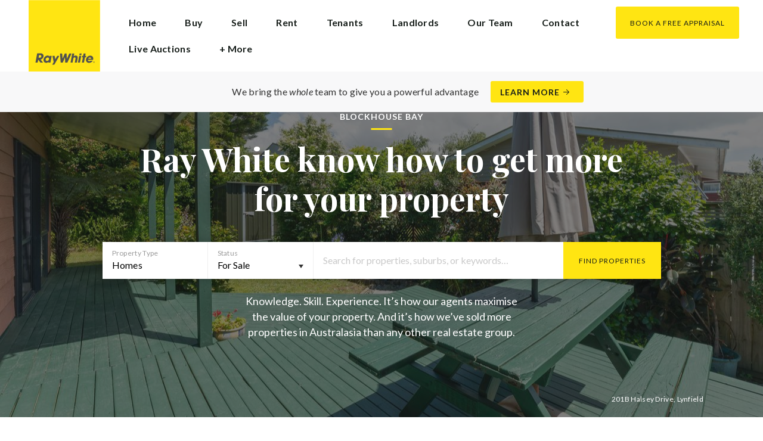

--- FILE ---
content_type: text/html; charset=utf-8
request_url: https://rwblockhousebay.co.nz/
body_size: 46578
content:
<!doctype html><html lang="en" class="no_js"><head prefix="og: http://ogp.me/ns# fb: http://ogp.me/ns/fb# place: http://ogp.me/ns/place# profile: http://ogp.me/ns/profile# business: http://ogp.me/ns/business#"><script>dataLayer = [{"analyticsTrackingId":"","ga4MeasurementId":"G-0QGKBFGT59","enableCampaigntrack":false,"fbPixelIds":[],"subTypeCode":"RWR","countryCode":"NZ","zoneCode":"NZ"}];</script><script>(function(w,d,s,l,i){w[l]=w[l]||[];w[l].push({'gtm.start':
new Date().getTime(),event:'gtm.js'});var f=d.getElementsByTagName(s)[0],
j=d.createElement(s),dl=l!='dataLayer'?'&l='+l:'';j.async=true;j.src=
'https://www.googletagmanager.com/gtm.js?id='+i+dl;f.parentNode.insertBefore(j,f);
})(window,document,'script','dataLayer','GTM-T6DNFV');</script><title data-react-helmet="true">Ray White Blockhouse Bay</title><meta data-react-helmet="true" charSet="utf-8"/><meta data-react-helmet="true" name="viewport" content="width=device-width, initial-scale=1.0"/><meta data-react-helmet="true" name="mobile-web-app-capable" content="yes"/><meta data-react-helmet="true" name="description" content="Ray White brings you unparalleled technology, dedication and a real passion for customer service, so you can be sure whether you list, sell, rent or buy with us - you’re getting real estate experts with a local feel."/><meta data-react-helmet="true" name="twitter:card" content="summary"/><meta data-react-helmet="true" name="twitter:site" content="@RayWhiteGroup"/><meta data-react-helmet="true" name="twitter:title" content="Ray White Blockhouse Bay"/><meta data-react-helmet="true" name="twitter:description" content="Ray White brings you unparalleled technology, dedication and a real passion for customer service, so you can be sure whether you list, sell, rent or buy with us - you’re getting real estate experts…"/><meta data-react-helmet="true" name="twitter:image" content="https://cdn6.ep.dynamics.net/s3/rw-propertyimages/9316-H3404618-174341629__1762898109-12925-Z638588copy.jpg"/><meta data-react-helmet="true" property="og:type" content="business.business"/><meta data-react-helmet="true" property="og:url" content="https://rwblockhousebay.co.nz/about"/><meta data-react-helmet="true" property="og:title" content="Ray White Blockhouse Bay"/><meta data-react-helmet="true" property="og:description" content="Your local property experts in Blockhouse Bay At Ray White Blockhouse Bay, we believe that real estate is about people. We&#x27;re a team of dedicated professionals who live in, work in, and love this community. We combine our deep local knowledge with the unmatched resources of Australasia&#x27;s largest real estate group to put you first, always. A local team with a world-class network When you partner with us, you get the best of both worlds. As your neighbours, we have an intimate understanding of the Blockhouse Bay market—from the value of being in the right school zone to the unique appeal of our classic 1960s housing stock. We know what makes our suburb special. At the same time, we are backed by the power of the Ray White network. This gives us access to industry-leading technology, a vast database of active buyers, and a brand that people across the country trust. It&#x27;s this combination of local insight and national strength that allows us to create more competition and achieve the best possible results for your property. Our commitment to the Blockhouse Bay community Blockhouse Bay is more than just a market to us; it&#x27;s our home. It’s a vibrant and diverse community of over 13,000 people, known for its family-friendly atmosphere and relaxed coastal lifestyle. We love the village hub, the weekend sports at the Recreation Reserve, and the walking tracks through Gittos Domain. Our success is built on the relationships we have within this community, and we&#x27;re proud to play our part in helping it thrive. Our approach to real estate Our philosophy is simple: you first. We listen to your goals and create a tailored strategy to achieve them. Whether you&#x27;re selling your family home, buying your first property, or looking for expert management for your investment, we provide clear, honest advice every step of the way. We believe in energetic marketing, skilled negotiation, and transparent communication to make your property journey a confident and successful one. Meet our team Our team is our greatest asset. We&#x27;re a blend of seasoned experts with decades of local experience and ambitious new talent who bring fresh energy to every campaign. We work collaboratively to ensure that when you list with us, you have the full strength of our office behind you. Get to know the people who will be working for you. Meet the Ray White Blockhouse Bay team here. Thinking about your next move in Blockhouse Bay? Whether you&#x27;re curious about your property&#x27;s current value or looking for advice on the local market, we&#x27;re here to help. Let&#x27;s have a conversation about your goals, with no pressure or obligation. Call us today on (09) 626 6119 for a friendly, confidential chat."/><meta data-react-helmet="true" property="og:site_name" content="Ray White Blockhouse Bay"/><meta data-react-helmet="true" property="og:image" content="https://cdn6.ep.dynamics.net/s3/rw-propertyimages/9316-H3404618-174341629__1762898109-12925-Z638588copy.jpg?bgcolor=595959&amp;height=630&amp;mode=crop&amp;quality=90&amp;scale=both&amp;width=1200&amp;_ext=.jpg"/><meta data-react-helmet="true" property="og:image:width" content="1200"/><meta data-react-helmet="true" property="og:image:height" content="630"/><meta data-react-helmet="true" property="place:location:latitude" content="-36.922794"/><meta data-react-helmet="true" property="place:location:longitude" content="174.701917"/><meta data-react-helmet="true" property="business:contact_data:email" content="blockhousebay.nz@raywhite.com"/><meta data-react-helmet="true" property="business:contact_data:website" content="https://rwblockhousebay.co.nz"/><meta data-react-helmet="true" property="business:contact_data:phone_number" content="+64 (9) 626 6119  "/><meta data-react-helmet="true" property="business:contact_data:street_address" content="1 Donovan Street"/><meta data-react-helmet="true" property="business:contact_data:locality" content="Blockhouse Bay"/><meta data-react-helmet="true" property="business:contact_data:region" content="Auckland City"/><meta data-react-helmet="true" property="business:contact_data:postal_code" content="0600"/><meta data-react-helmet="true" property="business:contact_data:country_name" content="New Zealand"/><link rel="preload" href="https://cdn5.ep.dynamics.net/__resources/css/956180011800a315f3c4.css" as="style"/><link rel="preload" href="https://cdn5.ep.dynamics.net/__resources/js/956180011800a315f3c4.js" as="script"/><link rel="preload" href="https://cdn5.ep.dynamics.net/__resources/css/91236b8b285a1fa26b5f.css" as="style"/><link rel="preload" href="https://cdn5.ep.dynamics.net/__resources/js/91236b8b285a1fa26b5f.js" as="script"/><link rel="preconnect" href="https://fonts.gstatic.com" crossorigin="anonymous"/><link rel="preconnect" href="https://cdn6.ep.dynamics.net"/><link rel="preconnect" href="https://cdn5.ep.dynamics.net"/><link rel="dns-prefetch" href="//fonts.gstatic.com"/><link rel="dns-prefetch" href="//cdn6.ep.dynamics.net"/><link rel="dns-prefetch" href="//cdn5.ep.dynamics.net"/><link rel="preload" href="https://fonts.googleapis.com/css?family=Lato:400,400i,700|Playfair+Display:700" as="style"/><link rel="preconnect" href="https://fonts.googleapis.com"/><link rel="dns-prefetch" href="//fonts.googleapis.com"/><link rel="preconnect" href="https://blockhouse-baynz.rwoffice1.com"/><link rel="dns-prefetch" href="//blockhouse-baynz.rwoffice1.com"/><script data-react-helmet="true" type="application/ld+json">{
  "@context": "https://schema.org",
  "@type": "WebSite",
  "keywords": "ray white,real estate,blockhouse bay",
  "name": "Ray White Blockhouse Bay",
  "image": "https://cdn6.ep.dynamics.net/s3/rw-propertyimages/9316-H3404618-174341629__1762898109-12925-Z638588copy.jpg",
  "description": "Ray White brings you unparalleled technology, dedication and a real passion for customer service, so you can be sure whether you list, sell, rent or buy with us - you’re getting real estate experts with a local feel.",
  "url": "https://rwblockhousebay.co.nz"
}</script><script data-react-helmet="true" type="application/ld+json">{
  "@context": "https://schema.org",
  "@type": "RealEstateAgent",
  "name": "Ray White Blockhouse Bay",
  "address": {
    "@type": "PostalAddress",
    "addressCountry": "New Zealand",
    "addressLocality": "Blockhouse Bay",
    "addressRegion": "Auckland City",
    "postalCode": "0600",
    "streetAddress": "1 Donovan Street"
  },
  "geo": {
    "@type": "GeoCoordinates",
    "latitude": -36.922794,
    "longitude": 174.701917
  },
  "email": "mailto:blockhousebay.nz@raywhite.com",
  "telephone": "+64 (9) 626 6119  ",
  "brand": {
    "@type": "Brand",
    "name": "Ray White"
  },
  "image": "https://cdn6.ep.dynamics.net/s3/rw-propertyimages/9316-H3404618-174341629__1762898109-12925-Z638588copy.jpg?maxwidth=1280",
  "sameAs": [
    "https://www.facebook.com/kevinherealestate",
    "https://www.instagram.com/raywhiteblockhousebay/"
  ],
  "url": "https://rwblockhousebay.co.nz/about",
  "description": "Your local property experts in Blockhouse Bay At Ray White Blockhouse Bay, we believe that real estate is about people. We're a team of dedicated professionals who live in, work in, and love this community. We combine our deep local knowledge with the unmatched resources of Australasia's largest real estate group to put you first, always. A local team with a world-class network When you partner with us, you get the best of both worlds. As your neighbours, we have an intimate understanding of the Blockhouse Bay market—from the value of being in the right school zone to the unique appeal of our classic 1960s housing stock. We know what makes our suburb special. At the same time, we are backed by the power of the Ray White network. This gives us access to industry-leading technology, a vast database of active buyers, and a brand that people across the country trust. It's this combination of local insight and national strength that allows us to create more competition and achieve the best possible results for your property. Our commitment to the Blockhouse Bay community Blockhouse Bay is more than just a market to us; it's our home. It’s a vibrant and diverse community of over 13,000 people, known for its family-friendly atmosphere and relaxed coastal lifestyle. We love the village hub, the weekend sports at the Recreation Reserve, and the walking tracks through Gittos Domain. Our success is built on the relationships we have within this community, and we're proud to play our part in helping it thrive. Our approach to real estate Our philosophy is simple: you first. We listen to your goals and create a tailored strategy to achieve them. Whether you're selling your family home, buying your first property, or looking for expert management for your investment, we provide clear, honest advice every step of the way. We believe in energetic marketing, skilled negotiation, and transparent communication to make your property journey a confident and successful one. Meet our team Our team is our greatest asset. We're a blend of seasoned experts with decades of local experience and ambitious new talent who bring fresh energy to every campaign. We work collaboratively to ensure that when you list with us, you have the full strength of our office behind you. Get to know the people who will be working for you. Meet the Ray White Blockhouse Bay team here. Thinking about your next move in Blockhouse Bay? Whether you're curious about your property's current value or looking for advice on the local market, we're here to help. Let's have a conversation about your goals, with no pressure or obligation. Call us today on (09) 626 6119 for a friendly, confidential chat."
}</script><link href="https://cdn5.ep.dynamics.net/__resources/css/956180011800a315f3c4.css" rel="stylesheet" type="text/css"/><link href="https://cdn5.ep.dynamics.net/__resources/css/91236b8b285a1fa26b5f.css" rel="stylesheet" type="text/css"/><link href="https://fonts.googleapis.com/css?family=Lato:400,400i,700|Playfair+Display:700" rel="stylesheet"/><link rel="apple-touch-icon" sizes="180x180" href="https://www.raywhite.com/apple-touch-icon.png"/><link rel="icon" type="image/png" sizes="32x32" href="https://www.raywhite.com/favicon-32x32.png"/><link rel="icon" type="image/png" sizes="16x16" href="https://www.raywhite.com/favicon-16x16.png"/></head><body class="theme_residential"><noscript><iframe title="Tag Manager" src="//www.googletagmanager.com/ns.html?id=GTM-T6DNFV" height="0" width="0" style="display:none;visibility:hidden"></iframe></noscript><script async="">window.document.body.parentElement.classList.remove("no_js");</script><script async="">
                (function () {
                  var primary = "rwblockhousebay.co.nz";
                  if (window.location.hostname === primary) return;
                  window.location.hostname = primary;
                })();
              </script><div id="app"><div class="wrapper" data-reactroot=""><header class="main_header home with_banner"><div class="header_logo_wrap"><span class="menu_toggle hide_charlie">Menu</span><nav class="mini_nav show_charlie"><a class="home_header_cta btn brand_btn no_arrow desktop" data-ev-on="click" data-ev-category="Appraisal" data-ev-action="Open" data-ev-label="Site">Book a Free Appraisal</a><ul><li><a href="/">Home</a></li><li><span>Buy</span></li><li><span>Sell</span></li><li><span>Rent</span></li><li><span>Tenants</span></li><li><span>Landlords</span></li><li><a href="/about#team">Our Team</a></li><li><a href="https://rwblockhousebay.co.nz/about" target="_blank" rel="noopener noreferrer">Contact</a></li><li><a href="/live-auctions">Live Auctions</a></li><li><span>+ More</span></li></ul></nav><a class="logo" href="/"><span>Ray White Blockhouse Bay</span></a><span class="onlyprint printlogo"><svg xmlns="http://www.w3.org/2000/svg" width="120" height="120" viewBox="0 0 120 120"><g fill="none"><polygon fill="#FFE512" points=".034 120 119.826 120 119.826 .174 .034 .174"></polygon><path fill="#52524F" d="M48.388169,93.6259155 C48.388169,93.6259155 48.0478873,93.6259155 47.8822535,93.9233803 L44.9132394,99.2535211 C44.9132394,99.2535211 44.7476056,99.5509859 44.6833803,99.2169014 L43.675493,93.96 C43.675493,93.96 43.6112676,93.6259155 43.2709859,93.6259155 L40.3030986,93.6259155 C40.3030986,93.6259155 39.9628169,93.6259155 40.0304225,93.9594366 L42.0247887,103.828169 C42.0247887,103.828169 42.091831,104.16169 41.9239437,104.457465 L39.748169,108.290704 C39.748169,108.290704 39.5797183,108.586479 39.92,108.586479 L42.7307042,108.586479 C42.7307042,108.586479 43.0709859,108.586479 43.24,108.290704 L51.4298592,93.9216901 C51.4298592,93.9216901 51.5983099,93.6259155 51.2580282,93.6259155 L48.388169,93.6259155 L48.388169,93.6259155 Z M53.0073239,89.8140845 C53.0073239,89.8140845 52.6670423,89.8140845 52.691831,90.1532394 L53.7509859,104.716056 C53.7509859,104.716056 53.7757746,105.055211 54.1160563,105.055211 L56.9588732,105.055211 C56.9588732,105.055211 57.2991549,105.055211 57.4270423,104.739718 L60.9070423,96.1425352 C60.9070423,96.1425352 61.0343662,95.8270423 61.0461972,96.1673239 L61.3430986,104.71493 C61.3430986,104.71493 61.3549296,105.055211 61.6952113,105.055211 L64.6574648,105.055211 C64.6574648,105.055211 64.9983099,105.055211 65.1408451,104.746479 L71.9042254,90.1228169 C71.9042254,90.1228169 72.0473239,89.8140845 71.7070423,89.8140845 L68.6022535,89.8140845 C68.6022535,89.8140845 68.2619718,89.8140845 68.1183099,90.1222535 L64.2985915,98.3138028 C64.2985915,98.3138028 64.1549296,98.6219718 64.136338,98.2822535 L63.6901408,90.1538028 C63.6901408,90.1538028 63.6715493,89.8140845 63.3312676,89.8140845 L61.0292958,89.8140845 C61.0292958,89.8140845 60.6884507,89.8140845 60.555493,90.1273239 L57.0704225,98.3087324 C57.0704225,98.3087324 56.9369014,98.6219718 56.9115493,98.2828169 L56.3138028,90.1532394 C56.3138028,90.1532394 56.2884507,89.8140845 55.948169,89.8140845 L53.0073239,89.8140845 L53.0073239,89.8140845 Z M70.383662,104.720563 C70.383662,104.720563 70.3216901,105.055211 70.6619718,105.055211 L73.404507,105.055211 C73.404507,105.055211 73.7453521,105.055211 73.8067606,104.720563 L74.9171831,98.7138028 C75.0214085,98.1571831 75.3746479,96.1966197 77.2895775,96.1966197 C79.1233803,96.1966197 78.7459155,98.2811268 78.6467606,98.8338028 L77.5543662,104.720563 C77.5543662,104.720563 77.491831,105.055211 77.8326761,105.055211 L80.571831,105.055211 C80.571831,105.055211 80.9126761,105.055211 80.9746479,104.720563 L82.0957746,98.6726761 C82.4760563,96.6326761 82.5594366,95.6253521 81.8,94.4912676 C81.2394366,93.6259155 80.0157746,93.2343662 78.924507,93.2343662 C77.703662,93.2343662 76.4783099,93.6478873 75.7126761,94.6777465 L75.6901408,94.6777465 C75.6901408,94.6777465 75.668169,94.6777465 75.7301408,94.3430986 L76.5087324,90.1487324 C76.5087324,90.1487324 76.5707042,89.8140845 76.2304225,89.8140845 L73.4912676,89.8140845 C73.4912676,89.8140845 73.1509859,89.8140845 73.0890141,90.1487324 L70.383662,104.720563 L70.383662,104.720563 Z M88.1825352,94.0101408 C88.1825352,94.0101408 88.244507,93.675493 87.9042254,93.675493 L85.1667606,93.675493 C85.1667606,93.675493 84.8264789,93.675493 84.7639437,94.0101408 L82.7684507,104.774648 C82.7684507,104.774648 82.7064789,105.109296 83.0467606,105.109296 L85.7847887,105.109296 C85.7847887,105.109296 86.1256338,105.109296 86.1876056,104.774648 L88.1825352,94.0101408 L88.1825352,94.0101408 Z M88.8884507,90.1994366 C88.8884507,90.1994366 88.9504225,89.8647887 88.6095775,89.8647887 L85.8738028,89.8647887 C85.8738028,89.8647887 85.5335211,89.8647887 85.4715493,90.1994366 L85.1149296,92.1256338 C85.1149296,92.1256338 85.0529577,92.4602817 85.3932394,92.4602817 L88.1295775,92.4602817 C88.1295775,92.4602817 88.4698592,92.4602817 88.531831,92.1256338 L88.8884507,90.1994366 L88.8884507,90.1994366 Z M95.6095775,90.1994366 C95.6095775,90.1994366 95.6715493,89.8647887 95.3312676,89.8647887 L92.5921127,89.8647887 C92.5921127,89.8647887 92.251831,89.8647887 92.1898592,90.1994366 L91.5430986,93.675493 L90.195493,93.675493 C90.195493,93.675493 89.8546479,93.675493 89.7926761,94.0101408 L89.3740845,96.2726761 L90.7211268,96.2726761 C90.7211268,96.2726761 91.0614085,96.2726761 90.9994366,96.6073239 L89.4873239,104.774648 C89.4873239,104.774648 89.4253521,105.109296 89.7656338,105.109296 L92.503662,105.109296 C92.503662,105.109296 92.844507,105.109296 92.9064789,104.774648 L94.4822535,96.2726761 L95.7915493,96.2726761 C95.7915493,96.2726761 96.131831,96.2726761 96.1938028,95.9380282 L96.6101408,93.675493 L95.3064789,93.675493 C95.3064789,93.675493 94.9656338,93.675493 95.0276056,93.3408451 L95.6095775,90.1994366 L95.6095775,90.1994366 Z M28.5740845,99.3740845 C28.8135211,98.0760563 29.983662,96.4270423 31.9425352,96.4270423 C33.8794366,96.4270423 34.5408451,97.9492958 34.2884507,99.3329577 C34.08,100.444507 33.0264789,102.258028 30.8822535,102.258028 C28.8197183,102.258028 28.3752113,100.444507 28.5740845,99.3740845 L28.5740845,99.3740845 Z M38.7014085,93.9605634 C38.7014085,93.9605634 38.7633803,93.6259155 38.4230986,93.6259155 L35.3430986,93.6259155 L35.0146479,95.0816901 C34.731831,94.3808451 33.9143662,93.2343662 32.0383099,93.2343662 C28.9904225,93.2343662 25.8557746,95.5808451 25.1611268,99.3329577 C24.5532394,102.607887 26.1487324,105.450141 29.7752113,105.450141 C31.1126761,105.450141 32.5560563,104.575211 33.3374648,103.464225 L33.1008451,104.721127 C33.1008451,104.721127 33.0377465,105.055211 33.3780282,105.055211 L36.303662,105.055211 C36.303662,105.055211 36.644507,105.055211 36.7064789,104.720563 L38.7014085,93.9605634 L38.7014085,93.9605634 Z M99.9092958,98.404507 C100.180845,97.7256338 101.097465,96.4495775 102.867042,96.4495775 C104.64,96.4495775 105.080563,97.7256338 105.091831,98.0647887 C105.091831,98.0647887 105.103662,98.404507 104.76338,98.404507 L99.9092958,98.404507 Z M103.874366,101.88169 C103.288451,102.478873 102.814085,102.670423 101.764507,102.670423 C100.427042,102.670423 99.4135211,101.982535 99.4591549,100.624789 L107.688451,100.624789 C107.688451,100.624789 108.028732,100.624789 108.07493,100.490141 C108.120563,100.356056 108.224789,99.9802817 108.308732,99.5290141 C108.950986,96.0450704 106.899718,93.3577465 103.414648,93.3577465 C99.9357746,93.3577465 96.8884507,96.228169 96.2980282,99.4247887 C95.6647887,102.823099 97.9543662,105.478873 101.232113,105.478873 C102.401127,105.478873 103.599437,105.317746 104.67493,104.635493 C105.766197,103.978592 106.882817,103.157183 107.492958,102.170704 C107.492958,102.170704 107.672113,101.88169 107.331831,101.88169 L103.874366,101.88169 L103.874366,101.88169 Z M17.5932394,92.4259155 L19.0152113,92.4259155 C20.9228169,92.4952113 21.623662,93.468169 21.3684507,94.8484507 C21.2315493,95.5904225 20.6230986,96.8980282 18.1211268,96.8377465 L17.0828169,96.8377465 C17.0828169,96.8377465 16.7425352,96.8377465 16.8073239,96.503662 L17.5932394,92.4259155 L17.5932394,92.4259155 Z M11.5419718,104.720563 C11.5419718,104.720563 11.4794366,105.055211 11.8202817,105.055211 L14.8659155,105.055211 C14.8659155,105.055211 15.2061972,105.055211 15.268169,104.720563 L16.1205634,100.134648 L16.1397183,100.134648 C16.1397183,100.134648 16.1583099,100.134648 16.3611268,100.408451 L19.6005634,104.781972 C19.6005634,104.781972 19.8028169,105.055211 20.1430986,105.055211 L23.9109859,105.055211 C23.9109859,105.055211 24.2512676,105.055211 24.0366197,104.790986 L20.2591549,100.134085 C20.2591549,100.134085 20.044507,99.8698592 20.3814085,99.8214085 C22.9042254,99.4591549 24.6304225,96.7870423 24.9543662,95.0343662 C25.244507,93.468169 25.0140845,92.1194366 23.8833803,90.8878873 C22.5915493,89.4884507 21.4,89.5076056 19.1785915,89.583662 L14.6991549,89.583662 C14.6991549,89.583662 14.3588732,89.583662 14.2969014,89.9183099 L11.5419718,104.720563 L11.5419718,104.720563 Z M109.305352,104.251831 L109.547606,104.251831 C109.752113,104.251831 109.939718,104.241127 109.939718,104.006197 C109.939718,103.808451 109.769014,103.777465 109.612394,103.777465 L109.305352,103.777465 L109.305352,104.251831 L109.305352,104.251831 Z M109.073239,103.589859 L109.649577,103.589859 C110.004507,103.589859 110.171268,103.729577 110.171268,104.016901 C110.171268,104.285634 110.000563,104.39831 109.779718,104.421972 L110.20507,105.08 L109.95662,105.08 L109.550423,104.438873 L109.305352,104.438873 L109.305352,105.08 L109.073239,105.08 L109.073239,103.589859 L109.073239,103.589859 Z M109.571268,105.424225 C110.161127,105.424225 110.618028,104.953803 110.618028,104.330141 C110.618028,103.72 110.161127,103.249014 109.571268,103.249014 C108.974085,103.249014 108.517183,103.72 108.517183,104.330141 C108.517183,104.953803 108.974085,105.424225 109.571268,105.424225 Z M109.571268,103.061408 C110.267042,103.061408 110.850141,103.610141 110.850141,104.330141 C110.853014,104.67045 110.71929,104.997695 110.478911,105.238603 C110.238533,105.479511 109.911582,105.613955 109.571268,105.611831 C109.230063,105.614854 108.901899,105.480917 108.660251,105.240011 C108.418603,104.999104 108.283659,104.671353 108.285634,104.330141 C108.285634,103.610141 108.872113,103.061408 109.571268,103.061408 L109.571268,103.061408 Z"></path></g></svg></span></div><div class="beyondthebricks">We bring the <i>whole</i> team to give you a powerful advantage<br class="hide_bravo"/> <a class="btn brand_btn" href="https://www.raywhite.co.nz/about/we-bring-the-whole-team?orgId=4294&amp;utm_campaign=no33_the_movie&amp;utm_content=Top%20Banner&amp;utm_medium=referral&amp;utm_source=RW%20Office%20Site" target="_blank" rel="noopener" data-ev-on="click" data-ev-category="Ray White Now" data-ev-action="Click" data-ev-label="Learn More"><span class="anchor mini" data-ev-on="click" data-ev-category="Ray White Now" data-ev-action="Click" data-ev-label="Learn More">Learn More</span></a></div><div><div class="menu_wrap" tabindex="0"><div class="menu"><div class="menu_header"><span class="menu_close">Close</span><a class="logo" href="/"></a><span class="menu_title">Blockhouse Bay</span></div><nav class="menu_items"><div class="top_level_menu_items"><ul><li class="has_submenu"><span>Buy</span><ul><li><a href="/properties/for-sale">Recently Listed</a></li><li><a href="/properties/residential-for-sale">Residential</a></li><li><a href="/buy/what-happens-on-settlement-day-in-nz">What happens on settlement?</a></li><li><a href="/buy/understanding-lim-and-builders-reports-in-nz">Understanding LIM and builder&#x27;s reports</a></li><li><a href="/buy/how-to-make-an-offer-on-a-property">How to make an offer</a></li><li><a href="/buy/what-to-look-for-at-an-open-home-a-checklist">Open home checklist</a></li><li><a href="/buy/a-locals-guide-to-blockhouse-bay">local&#x27;s guide to Blockhouse Bay</a></li><li><a href="/buy/understanding-the-hidden-costs-of-buying-a-property">Hidden costs of buying a property</a></li><li><a href="/buy/first-home-buyer-grants-and-kiwisaver-explained">First home buyer grants</a></li><li><a href="/buy/how-to-get-your-finances-ready-to-buy-a-home">Get your finances ready</a></li><li><a href="/buy/a-guide-to-buying-your-home-in-blockhouse-bay">Buying in Blockhouse Bay</a></li></ul></li><li class="has_submenu"><span>Sell</span><ul><li><a href="/sell/from-unconditional-to-settlement-the-final-steps">From unconditional to settlement</a></li><li><a href="/sell/our-marketing-strategy-to-attract-the-best-buyers">Attract the best buyers</a></li><li><a href="/sell/methods-of-sale-auction-tender-and-negotiation">Auction, Tender or Negotiation</a></li><li><a href="/sell/the-value-of-home-staging-when-selling-your-home">Value of home staging</a></li><li><a href="/sell/a-checklist-for-preparing-your-home-for-sale">Your checklist for sale</a></li><li><a href="/sell/understanding-the-costs-of-selling-your-home-in-nz">Selling your home in NZ</a></li><li><a href="/sell/how-to-choose-the-right-real-estate-agent-for-you">Choose the right real estate agent</a></li><li><a href="/sell/how-much-is-my-property-worth-in-blockhouse-bay">How much is my property worth</a></li><li><a href="/sell/how-to-sell-your-property-in-blockhouse-bay">How to sell your property</a></li><li><a href="/sell/property-appraisal">Property Appraisal</a></li></ul></li><li class="has_submenu"><span>Rent</span><ul><li><a href="/properties/for-rent">Recently Listed</a></li><li><a href="/properties/for-rent/open-for-inspection">Open For Inspection</a></li><li><a href="/properties/residential-for-rent">Residential</a></li></ul></li><li class="has_submenu"><span>Tenants</span><ul><li><a href="/rent/tenant-information-guide">Tenant Information Guide</a></li><li><a href="/rent/applying-for-a-rental-property">Applying for a rental property</a></li><li><a href="/rent/tips-for-a-successful-rental-application">Tips for a successful rental application</a></li><li><a href="/rent/understanding-your-tenancy-agreement">Understanding your tenancy agreement</a></li><li><a href="/rent/rights-and-responsibilities-as-a-tenant">Rights and responsibilities as a tenant</a></li></ul></li><li class="has_submenu"><span>Landlords</span><ul><li><a href="/rent/landlord-information-guide">Landlord Information Guide</a></li><li><a href="/rent/healthy-homes-standards-guide">Healthy Homes guide</a></li><li><a href="/rent/methamphetamine-guide-for-landlords">Methamphetamine Guide</a></li><li><a href="/rent/property-management-services">Property management services</a></li><li><a href="/rent/why-choose-ray-white">Why choose Ray White</a></li><li><a href="/rent/a-landlords-guide-to-rights-and-obligations">A landlord’s guide to rights and obligations</a></li><li><a href="/rent/how-we-find-quality-tenants">How we find quality tenants</a></li><li><a href="/rent/free-rental-appraisal">free rental appraisal for your property</a></li></ul></li><li class=""><a href="/about#team">Our Team</a></li><li class=""><a href="https://rwblockhousebay.co.nz/about" target="_blank" rel="noopener noreferrer">Contact</a></li><li class=""><a href="/live-auctions">Live Auctions</a></li></ul></div><div class="second_level_menu_items"><ul><li class="has_submenu"><span>Customer Care</span><ul><li><a href="/customer-care/complaints-process">Complaints Process</a></li><li><a href="https://www.rea.govt.nz/assets/Uploads/Resources/Guides/Code-of-conduct.pdf" target="_blank" rel="noopener noreferrer">Code of Conduct</a></li><li><a href="https://www.settled.govt.nz/" target="_blank" rel="noopener noreferrer">Consumer Information</a></li><li><a href="https://www.rea.govt.nz/" target="_blank" rel="noopener noreferrer">Real Estate Authority</a></li></ul></li><li class=""><a href="/news">News</a></li><li class="has_submenu"><span>About Us</span><ul><li><a href="/about">Contact</a></li><li><a href="/about#team">Our Team</a></li><li><a href="/about/property-management">Property Management</a></li><li><a href="/about/careers">Careers</a></li></ul></li></ul></div></nav><div class="menu_footer"><span class="btn invisible_light no_arrow">Contact Us</span></div></div></div></div></header><div class="home_wrap centered_text"><div class="home_header" style="background-image:url(https://cdn6.ep.dynamics.net/s3/rw-propertyimages/9316-H3404618-174341629__1762898109-12925-Z638588copy.jpg?width=1280)"><div class="tbl"><div class="home_header_content tbc middle"><div class="inner"><h2 class="mini">Blockhouse Bay</h2><h1 class="">Ray White know how to get more for your property</h1><div class="home_search residential"><div class="home_search_form"><div class="home_search_field home_search_field_type single"><span class="field_value">Homes</span></div><div class="home_search_field home_search_field_sale"><select><option selected="" value="0">For Sale</option><option value="1">Sold</option></select></div><div class="home_search_field home_search_field_keywords"><input type="text" value="" placeholder="Search for properties, suburbs, or keywords…"/><div class="home_search_options"></div></div><div class="home_search_field_submit"><button type="button" class="btn brand_btn no_arrow">Find Properties</button></div></div></div><p class="foxtrot regular_font">Knowledge. Skill. Experience. It’s how our agents maximise the value of your property. And it’s how we’ve sold more properties in Australasia than any other real estate group.</p><div style="text-align:center;width:100%"><a class="home_header_cta btn brand_btn no_arrow tablet" data-ev-on="click" data-ev-category="Appraisal" data-ev-action="Open" data-ev-label="Site">Book a Free Appraisal</a><a class="home_header_cta btn light mobile" data-ev-on="click" data-ev-category="Appraisal" data-ev-action="Open" data-ev-label="Site">Book a Free Appraisal</a></div></div></div></div><div class="home_featured_property inner_lg"><a data-ev-on="click" data-ev-category="Listing" data-ev-action="View" data-ev-label="201B Halsey Drive, Lynfield, Auckland City 1042" href="/properties/residential-for-sale/auckland-city/lynfield-1042/house/3404618">201B Halsey Drive, Lynfield</a></div></div><section class="home_whatson_wrap"><div class="inner_lg"><div class="switcher_wrap small"><div class="switcher"><span class="mini active" data-ev-on="click" data-ev-category="What&#x27;s On" data-ev-action="View" data-ev-label="New">New</span><span class="mini" data-ev-on="click" data-ev-category="What&#x27;s On" data-ev-action="View" data-ev-label="Open Soon">Open Soon</span><span class="mini" data-ev-on="click" data-ev-category="What&#x27;s On" data-ev-action="View" data-ev-label="Upcoming Auctions">Upcoming Auctions</span></div></div></div><div class="home_whatson_cards"><div class="inner_lg home_whatson_cards_wrap"><div class="upcomingevent_list_wrap proplist" id="000000"><ul><li class="proplist_item_wrap"><div class="proplist_item"><a class="proplist_item_image_wrap" data-ev-on="click" data-ev-category="Listing" data-ev-action="View" data-ev-label="4/67A Roberton Road, Avondale, Auckland City 0600" href="/properties/residential-for-sale/auckland-city/avondale-0600/unit/3432750"><div class="proplist_item_image"><div class="responsive_image_wrapper" style="padding-bottom:56.280193%;background-color:#EFEFEF" id="000001"><picture><source srcSet="https://cdn6.ep.dynamics.net/s3/rw-propertyimages/9374-H3432750-181774277__1767906602-18832-IMG8788.jpg?anchor=middlecenter&amp;height=211&amp;maxheight=2841&amp;maxwidth=2841&amp;mode=crop&amp;quality=90&amp;scale=both&amp;width=375&amp;format=webp 375w, https://cdn6.ep.dynamics.net/s3/rw-propertyimages/9374-H3432750-181774277__1767906602-18832-IMG8788.jpg?anchor=middlecenter&amp;height=219&amp;maxheight=2841&amp;maxwidth=2841&amp;mode=crop&amp;quality=90&amp;scale=both&amp;width=390&amp;format=webp 390w, https://cdn6.ep.dynamics.net/s3/rw-propertyimages/9374-H3432750-181774277__1767906602-18832-IMG8788.jpg?anchor=middlecenter&amp;height=233&amp;maxheight=2841&amp;maxwidth=2841&amp;mode=crop&amp;quality=90&amp;scale=both&amp;width=414&amp;format=webp 414w, https://cdn6.ep.dynamics.net/s3/rw-propertyimages/9374-H3432750-181774277__1767906602-18832-IMG8788.jpg?anchor=middlecenter&amp;height=242&amp;maxheight=2841&amp;maxwidth=2841&amp;mode=crop&amp;quality=90&amp;scale=both&amp;width=430&amp;format=webp 430w, https://cdn6.ep.dynamics.net/s3/rw-propertyimages/9374-H3432750-181774277__1767906602-18832-IMG8788.jpg?anchor=middlecenter&amp;height=422&amp;maxheight=2841&amp;maxwidth=2841&amp;mode=crop&amp;quality=90&amp;scale=both&amp;width=750&amp;format=webp 750w, https://cdn6.ep.dynamics.net/s3/rw-propertyimages/9374-H3432750-181774277__1767906602-18832-IMG8788.jpg?anchor=middlecenter&amp;height=439&amp;maxheight=2841&amp;maxwidth=2841&amp;mode=crop&amp;quality=90&amp;scale=both&amp;width=780&amp;format=webp 780w, https://cdn6.ep.dynamics.net/s3/rw-propertyimages/9374-H3432750-181774277__1767906602-18832-IMG8788.jpg?anchor=middlecenter&amp;height=466&amp;maxheight=2841&amp;maxwidth=2841&amp;mode=crop&amp;quality=90&amp;scale=both&amp;width=828&amp;format=webp 828w" sizes="(min-width: 828px) 828px, 100vw" type="image/webp" media="(min-width: 1px)"/><noscript><img class="image_deferred image_fadein" src="https://cdn6.ep.dynamics.net/s3/rw-propertyimages/9374-H3432750-181774277__1767906602-18832-IMG8788.jpg?anchor=middlecenter&amp;height=233&amp;maxheight=2841&amp;maxwidth=2841&amp;mode=crop&amp;quality=90&amp;scale=both&amp;width=414&amp;format=jpg" srcSet="https://cdn6.ep.dynamics.net/s3/rw-propertyimages/9374-H3432750-181774277__1767906602-18832-IMG8788.jpg?anchor=middlecenter&amp;height=211&amp;maxheight=2841&amp;maxwidth=2841&amp;mode=crop&amp;quality=90&amp;scale=both&amp;width=375&amp;format=jpg 375w, https://cdn6.ep.dynamics.net/s3/rw-propertyimages/9374-H3432750-181774277__1767906602-18832-IMG8788.jpg?anchor=middlecenter&amp;height=219&amp;maxheight=2841&amp;maxwidth=2841&amp;mode=crop&amp;quality=90&amp;scale=both&amp;width=390&amp;format=jpg 390w, https://cdn6.ep.dynamics.net/s3/rw-propertyimages/9374-H3432750-181774277__1767906602-18832-IMG8788.jpg?anchor=middlecenter&amp;height=233&amp;maxheight=2841&amp;maxwidth=2841&amp;mode=crop&amp;quality=90&amp;scale=both&amp;width=414&amp;format=jpg 414w, https://cdn6.ep.dynamics.net/s3/rw-propertyimages/9374-H3432750-181774277__1767906602-18832-IMG8788.jpg?anchor=middlecenter&amp;height=242&amp;maxheight=2841&amp;maxwidth=2841&amp;mode=crop&amp;quality=90&amp;scale=both&amp;width=430&amp;format=jpg 430w, https://cdn6.ep.dynamics.net/s3/rw-propertyimages/9374-H3432750-181774277__1767906602-18832-IMG8788.jpg?anchor=middlecenter&amp;height=422&amp;maxheight=2841&amp;maxwidth=2841&amp;mode=crop&amp;quality=90&amp;scale=both&amp;width=750&amp;format=jpg 750w, https://cdn6.ep.dynamics.net/s3/rw-propertyimages/9374-H3432750-181774277__1767906602-18832-IMG8788.jpg?anchor=middlecenter&amp;height=439&amp;maxheight=2841&amp;maxwidth=2841&amp;mode=crop&amp;quality=90&amp;scale=both&amp;width=780&amp;format=jpg 780w, https://cdn6.ep.dynamics.net/s3/rw-propertyimages/9374-H3432750-181774277__1767906602-18832-IMG8788.jpg?anchor=middlecenter&amp;height=466&amp;maxheight=2841&amp;maxwidth=2841&amp;mode=crop&amp;quality=90&amp;scale=both&amp;width=828&amp;format=jpg 828w" sizes="(min-width: 828px) 828px, 100vw" alt="4/67A Roberton Road, Avondale"/></noscript></picture></div><span>Open Saturday</span></div></a><div class="proplist_item_header"><div class="tbl"><div class="tbr"><div class="tbc"><div class="proplist_item_proptype"><span class="proplist_item_descriptor muted">Unit for Sale</span></div></div><div class="tbc"><span class="proplist_item_price">Asking $799,000</span></div></div></div><h4 class="gamma"><a data-ev-on="click" data-ev-category="Listing" data-ev-action="View" data-ev-label="4/67A Roberton Road, Avondale, Auckland City 0600" href="/properties/residential-for-sale/auckland-city/avondale-0600/unit/3432750">4/67A Roberton Road, Avondale</a></h4><ul class="bedbathcar alt"><li class="bed"><span>2<!-- --> <span>Beds</span></span></li><li class="bath"><span>1<!-- --> <span>Bath</span></span></li></ul></div></div></li><li class="proplist_item_wrap"><div class="proplist_item"><a class="proplist_item_image_wrap" data-ev-on="click" data-ev-category="Listing" data-ev-action="View" data-ev-label="3/596 Mount Albert Road, Royal Oak, Auckland City 1023" href="/properties/residential-for-sale/auckland-city/royal-oak-1023/townhouse/3432719"><div class="proplist_item_image"><div class="responsive_image_wrapper" style="padding-bottom:56.280193%;background-color:#EFEFEF" id="000002"><picture><source srcSet="https://cdn6.ep.dynamics.net/s3/rw-propertyimages/179d-H3432719-181437399__1767648361-8584-905657AD-0-.jpg?anchor=middlecenter&amp;height=211&amp;maxheight=2841&amp;maxwidth=2841&amp;mode=crop&amp;quality=90&amp;scale=both&amp;width=375&amp;format=webp 375w, https://cdn6.ep.dynamics.net/s3/rw-propertyimages/179d-H3432719-181437399__1767648361-8584-905657AD-0-.jpg?anchor=middlecenter&amp;height=219&amp;maxheight=2841&amp;maxwidth=2841&amp;mode=crop&amp;quality=90&amp;scale=both&amp;width=390&amp;format=webp 390w, https://cdn6.ep.dynamics.net/s3/rw-propertyimages/179d-H3432719-181437399__1767648361-8584-905657AD-0-.jpg?anchor=middlecenter&amp;height=233&amp;maxheight=2841&amp;maxwidth=2841&amp;mode=crop&amp;quality=90&amp;scale=both&amp;width=414&amp;format=webp 414w, https://cdn6.ep.dynamics.net/s3/rw-propertyimages/179d-H3432719-181437399__1767648361-8584-905657AD-0-.jpg?anchor=middlecenter&amp;height=242&amp;maxheight=2841&amp;maxwidth=2841&amp;mode=crop&amp;quality=90&amp;scale=both&amp;width=430&amp;format=webp 430w, https://cdn6.ep.dynamics.net/s3/rw-propertyimages/179d-H3432719-181437399__1767648361-8584-905657AD-0-.jpg?anchor=middlecenter&amp;height=422&amp;maxheight=2841&amp;maxwidth=2841&amp;mode=crop&amp;quality=90&amp;scale=both&amp;width=750&amp;format=webp 750w, https://cdn6.ep.dynamics.net/s3/rw-propertyimages/179d-H3432719-181437399__1767648361-8584-905657AD-0-.jpg?anchor=middlecenter&amp;height=439&amp;maxheight=2841&amp;maxwidth=2841&amp;mode=crop&amp;quality=90&amp;scale=both&amp;width=780&amp;format=webp 780w, https://cdn6.ep.dynamics.net/s3/rw-propertyimages/179d-H3432719-181437399__1767648361-8584-905657AD-0-.jpg?anchor=middlecenter&amp;height=466&amp;maxheight=2841&amp;maxwidth=2841&amp;mode=crop&amp;quality=90&amp;scale=both&amp;width=828&amp;format=webp 828w" sizes="(min-width: 828px) 828px, 100vw" type="image/webp" media="(min-width: 1px)"/><noscript><img class="image_deferred image_fadein" src="https://cdn6.ep.dynamics.net/s3/rw-propertyimages/179d-H3432719-181437399__1767648361-8584-905657AD-0-.jpg?anchor=middlecenter&amp;height=233&amp;maxheight=2841&amp;maxwidth=2841&amp;mode=crop&amp;quality=90&amp;scale=both&amp;width=414&amp;format=jpg" srcSet="https://cdn6.ep.dynamics.net/s3/rw-propertyimages/179d-H3432719-181437399__1767648361-8584-905657AD-0-.jpg?anchor=middlecenter&amp;height=211&amp;maxheight=2841&amp;maxwidth=2841&amp;mode=crop&amp;quality=90&amp;scale=both&amp;width=375&amp;format=jpg 375w, https://cdn6.ep.dynamics.net/s3/rw-propertyimages/179d-H3432719-181437399__1767648361-8584-905657AD-0-.jpg?anchor=middlecenter&amp;height=219&amp;maxheight=2841&amp;maxwidth=2841&amp;mode=crop&amp;quality=90&amp;scale=both&amp;width=390&amp;format=jpg 390w, https://cdn6.ep.dynamics.net/s3/rw-propertyimages/179d-H3432719-181437399__1767648361-8584-905657AD-0-.jpg?anchor=middlecenter&amp;height=233&amp;maxheight=2841&amp;maxwidth=2841&amp;mode=crop&amp;quality=90&amp;scale=both&amp;width=414&amp;format=jpg 414w, https://cdn6.ep.dynamics.net/s3/rw-propertyimages/179d-H3432719-181437399__1767648361-8584-905657AD-0-.jpg?anchor=middlecenter&amp;height=242&amp;maxheight=2841&amp;maxwidth=2841&amp;mode=crop&amp;quality=90&amp;scale=both&amp;width=430&amp;format=jpg 430w, https://cdn6.ep.dynamics.net/s3/rw-propertyimages/179d-H3432719-181437399__1767648361-8584-905657AD-0-.jpg?anchor=middlecenter&amp;height=422&amp;maxheight=2841&amp;maxwidth=2841&amp;mode=crop&amp;quality=90&amp;scale=both&amp;width=750&amp;format=jpg 750w, https://cdn6.ep.dynamics.net/s3/rw-propertyimages/179d-H3432719-181437399__1767648361-8584-905657AD-0-.jpg?anchor=middlecenter&amp;height=439&amp;maxheight=2841&amp;maxwidth=2841&amp;mode=crop&amp;quality=90&amp;scale=both&amp;width=780&amp;format=jpg 780w, https://cdn6.ep.dynamics.net/s3/rw-propertyimages/179d-H3432719-181437399__1767648361-8584-905657AD-0-.jpg?anchor=middlecenter&amp;height=466&amp;maxheight=2841&amp;maxwidth=2841&amp;mode=crop&amp;quality=90&amp;scale=both&amp;width=828&amp;format=jpg 828w" sizes="(min-width: 828px) 828px, 100vw" alt="3/596 Mount Albert Road, Royal Oak"/></noscript></picture></div><span>Open Saturday</span></div></a><div class="proplist_item_header"><div class="tbl"><div class="tbr"><div class="tbc"><div class="proplist_item_proptype"><span class="proplist_item_descriptor muted">Townhouse for Sale</span></div></div><div class="tbc"><span class="proplist_item_price">Auction (unless sold prior)</span></div></div></div><h4 class="gamma"><a data-ev-on="click" data-ev-category="Listing" data-ev-action="View" data-ev-label="3/596 Mount Albert Road, Royal Oak, Auckland City 1023" href="/properties/residential-for-sale/auckland-city/royal-oak-1023/townhouse/3432719">3/596 Mount Albert Road, Royal Oak</a></h4><ul class="bedbathcar alt"><li class="bed"><span>2<!-- --> <span>Beds</span></span></li><li class="bath"><span>1<!-- --> <span>Bath</span></span></li><li class="car"><span>1<!-- --> <span>Car</span></span></li></ul></div></div></li><li class="proplist_item_wrap"><div class="proplist_item"><a class="proplist_item_image_wrap" data-ev-on="click" data-ev-category="Listing" data-ev-action="View" data-ev-label="Lot 4/70 Golf Road, New Lynn, Waitakere City 0600" href="/properties/residential-for-sale/waitakere-city/new-lynn-0600/townhouse/3418264"><div class="proplist_item_image"><div class="responsive_image_wrapper" style="padding-bottom:56.280193%;background-color:#EFEFEF" id="000003"><picture><source srcSet="https://cdn6.ep.dynamics.net/s3/rw-propertyimages/0a2c-H3418264-178003971__1764727737-52652-IMG7832.jpg?anchor=middlecenter&amp;height=211&amp;maxheight=2841&amp;maxwidth=2841&amp;mode=crop&amp;quality=90&amp;scale=both&amp;width=375&amp;format=webp 375w, https://cdn6.ep.dynamics.net/s3/rw-propertyimages/0a2c-H3418264-178003971__1764727737-52652-IMG7832.jpg?anchor=middlecenter&amp;height=219&amp;maxheight=2841&amp;maxwidth=2841&amp;mode=crop&amp;quality=90&amp;scale=both&amp;width=390&amp;format=webp 390w, https://cdn6.ep.dynamics.net/s3/rw-propertyimages/0a2c-H3418264-178003971__1764727737-52652-IMG7832.jpg?anchor=middlecenter&amp;height=233&amp;maxheight=2841&amp;maxwidth=2841&amp;mode=crop&amp;quality=90&amp;scale=both&amp;width=414&amp;format=webp 414w, https://cdn6.ep.dynamics.net/s3/rw-propertyimages/0a2c-H3418264-178003971__1764727737-52652-IMG7832.jpg?anchor=middlecenter&amp;height=242&amp;maxheight=2841&amp;maxwidth=2841&amp;mode=crop&amp;quality=90&amp;scale=both&amp;width=430&amp;format=webp 430w, https://cdn6.ep.dynamics.net/s3/rw-propertyimages/0a2c-H3418264-178003971__1764727737-52652-IMG7832.jpg?anchor=middlecenter&amp;height=422&amp;maxheight=2841&amp;maxwidth=2841&amp;mode=crop&amp;quality=90&amp;scale=both&amp;width=750&amp;format=webp 750w, https://cdn6.ep.dynamics.net/s3/rw-propertyimages/0a2c-H3418264-178003971__1764727737-52652-IMG7832.jpg?anchor=middlecenter&amp;height=439&amp;maxheight=2841&amp;maxwidth=2841&amp;mode=crop&amp;quality=90&amp;scale=both&amp;width=780&amp;format=webp 780w, https://cdn6.ep.dynamics.net/s3/rw-propertyimages/0a2c-H3418264-178003971__1764727737-52652-IMG7832.jpg?anchor=middlecenter&amp;height=466&amp;maxheight=2841&amp;maxwidth=2841&amp;mode=crop&amp;quality=90&amp;scale=both&amp;width=828&amp;format=webp 828w" sizes="(min-width: 828px) 828px, 100vw" type="image/webp" media="(min-width: 1px)"/><noscript><img class="image_deferred image_fadein" src="https://cdn6.ep.dynamics.net/s3/rw-propertyimages/0a2c-H3418264-178003971__1764727737-52652-IMG7832.jpg?anchor=middlecenter&amp;height=233&amp;maxheight=2841&amp;maxwidth=2841&amp;mode=crop&amp;quality=90&amp;scale=both&amp;width=414&amp;format=jpg" srcSet="https://cdn6.ep.dynamics.net/s3/rw-propertyimages/0a2c-H3418264-178003971__1764727737-52652-IMG7832.jpg?anchor=middlecenter&amp;height=211&amp;maxheight=2841&amp;maxwidth=2841&amp;mode=crop&amp;quality=90&amp;scale=both&amp;width=375&amp;format=jpg 375w, https://cdn6.ep.dynamics.net/s3/rw-propertyimages/0a2c-H3418264-178003971__1764727737-52652-IMG7832.jpg?anchor=middlecenter&amp;height=219&amp;maxheight=2841&amp;maxwidth=2841&amp;mode=crop&amp;quality=90&amp;scale=both&amp;width=390&amp;format=jpg 390w, https://cdn6.ep.dynamics.net/s3/rw-propertyimages/0a2c-H3418264-178003971__1764727737-52652-IMG7832.jpg?anchor=middlecenter&amp;height=233&amp;maxheight=2841&amp;maxwidth=2841&amp;mode=crop&amp;quality=90&amp;scale=both&amp;width=414&amp;format=jpg 414w, https://cdn6.ep.dynamics.net/s3/rw-propertyimages/0a2c-H3418264-178003971__1764727737-52652-IMG7832.jpg?anchor=middlecenter&amp;height=242&amp;maxheight=2841&amp;maxwidth=2841&amp;mode=crop&amp;quality=90&amp;scale=both&amp;width=430&amp;format=jpg 430w, https://cdn6.ep.dynamics.net/s3/rw-propertyimages/0a2c-H3418264-178003971__1764727737-52652-IMG7832.jpg?anchor=middlecenter&amp;height=422&amp;maxheight=2841&amp;maxwidth=2841&amp;mode=crop&amp;quality=90&amp;scale=both&amp;width=750&amp;format=jpg 750w, https://cdn6.ep.dynamics.net/s3/rw-propertyimages/0a2c-H3418264-178003971__1764727737-52652-IMG7832.jpg?anchor=middlecenter&amp;height=439&amp;maxheight=2841&amp;maxwidth=2841&amp;mode=crop&amp;quality=90&amp;scale=both&amp;width=780&amp;format=jpg 780w, https://cdn6.ep.dynamics.net/s3/rw-propertyimages/0a2c-H3418264-178003971__1764727737-52652-IMG7832.jpg?anchor=middlecenter&amp;height=466&amp;maxheight=2841&amp;maxwidth=2841&amp;mode=crop&amp;quality=90&amp;scale=both&amp;width=828&amp;format=jpg 828w" sizes="(min-width: 828px) 828px, 100vw" alt="Lot 4/70 Golf Road, New Lynn"/></noscript></picture></div><span>Open Saturday</span></div></a><div class="proplist_item_header"><div class="tbl"><div class="tbr"><div class="tbc"><div class="proplist_item_proptype"><span class="proplist_item_descriptor muted">Townhouse for Sale</span></div></div><div class="tbc"><span class="proplist_item_price">Price by negotiation</span></div></div></div><h4 class="gamma"><a data-ev-on="click" data-ev-category="Listing" data-ev-action="View" data-ev-label="Lot 4/70 Golf Road, New Lynn, Waitakere City 0600" href="/properties/residential-for-sale/waitakere-city/new-lynn-0600/townhouse/3418264">Lot 4/70 Golf Road, New Lynn</a></h4><ul class="bedbathcar alt"><li class="bed"><span>3<!-- --> <span>Beds</span></span></li><li class="bath"><span>2<!-- --> <span>Baths</span></span></li><li class="car"><span>1<!-- --> <span>Car</span></span></li></ul></div></div></li><li class="proplist_item_wrap"><div class="proplist_item"><a class="proplist_item_image_wrap" data-ev-on="click" data-ev-category="Listing" data-ev-action="View" data-ev-label="Lot 1/70 Golf Road, New Lynn, Waitakere City 0600" href="/properties/residential-for-sale/waitakere-city/new-lynn-0600/townhouse/3418260"><div class="proplist_item_image"><div class="responsive_image_wrapper" style="padding-bottom:56.280193%;background-color:#EFEFEF" id="000004"><picture><source srcSet="https://cdn6.ep.dynamics.net/s3/rw-propertyimages/c542-H3418260-178014804__1764729656-57745-IMG7803.jpg?anchor=middlecenter&amp;height=211&amp;maxheight=2841&amp;maxwidth=2841&amp;mode=crop&amp;quality=90&amp;scale=both&amp;width=375&amp;format=webp 375w, https://cdn6.ep.dynamics.net/s3/rw-propertyimages/c542-H3418260-178014804__1764729656-57745-IMG7803.jpg?anchor=middlecenter&amp;height=219&amp;maxheight=2841&amp;maxwidth=2841&amp;mode=crop&amp;quality=90&amp;scale=both&amp;width=390&amp;format=webp 390w, https://cdn6.ep.dynamics.net/s3/rw-propertyimages/c542-H3418260-178014804__1764729656-57745-IMG7803.jpg?anchor=middlecenter&amp;height=233&amp;maxheight=2841&amp;maxwidth=2841&amp;mode=crop&amp;quality=90&amp;scale=both&amp;width=414&amp;format=webp 414w, https://cdn6.ep.dynamics.net/s3/rw-propertyimages/c542-H3418260-178014804__1764729656-57745-IMG7803.jpg?anchor=middlecenter&amp;height=242&amp;maxheight=2841&amp;maxwidth=2841&amp;mode=crop&amp;quality=90&amp;scale=both&amp;width=430&amp;format=webp 430w, https://cdn6.ep.dynamics.net/s3/rw-propertyimages/c542-H3418260-178014804__1764729656-57745-IMG7803.jpg?anchor=middlecenter&amp;height=422&amp;maxheight=2841&amp;maxwidth=2841&amp;mode=crop&amp;quality=90&amp;scale=both&amp;width=750&amp;format=webp 750w, https://cdn6.ep.dynamics.net/s3/rw-propertyimages/c542-H3418260-178014804__1764729656-57745-IMG7803.jpg?anchor=middlecenter&amp;height=439&amp;maxheight=2841&amp;maxwidth=2841&amp;mode=crop&amp;quality=90&amp;scale=both&amp;width=780&amp;format=webp 780w, https://cdn6.ep.dynamics.net/s3/rw-propertyimages/c542-H3418260-178014804__1764729656-57745-IMG7803.jpg?anchor=middlecenter&amp;height=466&amp;maxheight=2841&amp;maxwidth=2841&amp;mode=crop&amp;quality=90&amp;scale=both&amp;width=828&amp;format=webp 828w" sizes="(min-width: 828px) 828px, 100vw" type="image/webp" media="(min-width: 1px)"/><noscript><img class="image_deferred image_fadein" src="https://cdn6.ep.dynamics.net/s3/rw-propertyimages/c542-H3418260-178014804__1764729656-57745-IMG7803.jpg?anchor=middlecenter&amp;height=233&amp;maxheight=2841&amp;maxwidth=2841&amp;mode=crop&amp;quality=90&amp;scale=both&amp;width=414&amp;format=jpg" srcSet="https://cdn6.ep.dynamics.net/s3/rw-propertyimages/c542-H3418260-178014804__1764729656-57745-IMG7803.jpg?anchor=middlecenter&amp;height=211&amp;maxheight=2841&amp;maxwidth=2841&amp;mode=crop&amp;quality=90&amp;scale=both&amp;width=375&amp;format=jpg 375w, https://cdn6.ep.dynamics.net/s3/rw-propertyimages/c542-H3418260-178014804__1764729656-57745-IMG7803.jpg?anchor=middlecenter&amp;height=219&amp;maxheight=2841&amp;maxwidth=2841&amp;mode=crop&amp;quality=90&amp;scale=both&amp;width=390&amp;format=jpg 390w, https://cdn6.ep.dynamics.net/s3/rw-propertyimages/c542-H3418260-178014804__1764729656-57745-IMG7803.jpg?anchor=middlecenter&amp;height=233&amp;maxheight=2841&amp;maxwidth=2841&amp;mode=crop&amp;quality=90&amp;scale=both&amp;width=414&amp;format=jpg 414w, https://cdn6.ep.dynamics.net/s3/rw-propertyimages/c542-H3418260-178014804__1764729656-57745-IMG7803.jpg?anchor=middlecenter&amp;height=242&amp;maxheight=2841&amp;maxwidth=2841&amp;mode=crop&amp;quality=90&amp;scale=both&amp;width=430&amp;format=jpg 430w, https://cdn6.ep.dynamics.net/s3/rw-propertyimages/c542-H3418260-178014804__1764729656-57745-IMG7803.jpg?anchor=middlecenter&amp;height=422&amp;maxheight=2841&amp;maxwidth=2841&amp;mode=crop&amp;quality=90&amp;scale=both&amp;width=750&amp;format=jpg 750w, https://cdn6.ep.dynamics.net/s3/rw-propertyimages/c542-H3418260-178014804__1764729656-57745-IMG7803.jpg?anchor=middlecenter&amp;height=439&amp;maxheight=2841&amp;maxwidth=2841&amp;mode=crop&amp;quality=90&amp;scale=both&amp;width=780&amp;format=jpg 780w, https://cdn6.ep.dynamics.net/s3/rw-propertyimages/c542-H3418260-178014804__1764729656-57745-IMG7803.jpg?anchor=middlecenter&amp;height=466&amp;maxheight=2841&amp;maxwidth=2841&amp;mode=crop&amp;quality=90&amp;scale=both&amp;width=828&amp;format=jpg 828w" sizes="(min-width: 828px) 828px, 100vw" alt="Lot 1/70 Golf Road, New Lynn"/></noscript></picture></div><span>Open Saturday</span></div></a><div class="proplist_item_header"><div class="tbl"><div class="tbr"><div class="tbc"><div class="proplist_item_proptype"><span class="proplist_item_descriptor muted">Townhouse for Sale</span></div></div><div class="tbc"><span class="proplist_item_price">Price by negotiation</span></div></div></div><h4 class="gamma"><a data-ev-on="click" data-ev-category="Listing" data-ev-action="View" data-ev-label="Lot 1/70 Golf Road, New Lynn, Waitakere City 0600" href="/properties/residential-for-sale/waitakere-city/new-lynn-0600/townhouse/3418260">Lot 1/70 Golf Road, New Lynn</a></h4><ul class="bedbathcar alt"><li class="bed"><span>3<!-- --> <span>Beds</span></span></li><li class="bath"><span>2<!-- --> <span>Baths</span></span></li><li class="car"><span>1<!-- --> <span>Car</span></span></li></ul></div></div></li><li class="proplist_item_wrap"><div class="proplist_item"><a class="proplist_item_image_wrap" data-ev-on="click" data-ev-category="Listing" data-ev-action="View" data-ev-label="70 Golf Road, New Lynn, Waitakere City 0600" href="/properties/residential-for-sale/waitakere-city/new-lynn-0600/townhouse/3418259"><div class="proplist_item_image"><div class="responsive_image_wrapper" style="padding-bottom:56.280193%;background-color:#EFEFEF" id="000005"><picture><source srcSet="https://cdn6.ep.dynamics.net/s3/rw-propertyimages/8dd7-H3418259-177896653__1764710721-22600-IMG7787.jpg?anchor=middlecenter&amp;height=211&amp;maxheight=2841&amp;maxwidth=2841&amp;mode=crop&amp;quality=90&amp;scale=both&amp;width=375&amp;format=webp 375w, https://cdn6.ep.dynamics.net/s3/rw-propertyimages/8dd7-H3418259-177896653__1764710721-22600-IMG7787.jpg?anchor=middlecenter&amp;height=219&amp;maxheight=2841&amp;maxwidth=2841&amp;mode=crop&amp;quality=90&amp;scale=both&amp;width=390&amp;format=webp 390w, https://cdn6.ep.dynamics.net/s3/rw-propertyimages/8dd7-H3418259-177896653__1764710721-22600-IMG7787.jpg?anchor=middlecenter&amp;height=233&amp;maxheight=2841&amp;maxwidth=2841&amp;mode=crop&amp;quality=90&amp;scale=both&amp;width=414&amp;format=webp 414w, https://cdn6.ep.dynamics.net/s3/rw-propertyimages/8dd7-H3418259-177896653__1764710721-22600-IMG7787.jpg?anchor=middlecenter&amp;height=242&amp;maxheight=2841&amp;maxwidth=2841&amp;mode=crop&amp;quality=90&amp;scale=both&amp;width=430&amp;format=webp 430w, https://cdn6.ep.dynamics.net/s3/rw-propertyimages/8dd7-H3418259-177896653__1764710721-22600-IMG7787.jpg?anchor=middlecenter&amp;height=422&amp;maxheight=2841&amp;maxwidth=2841&amp;mode=crop&amp;quality=90&amp;scale=both&amp;width=750&amp;format=webp 750w, https://cdn6.ep.dynamics.net/s3/rw-propertyimages/8dd7-H3418259-177896653__1764710721-22600-IMG7787.jpg?anchor=middlecenter&amp;height=439&amp;maxheight=2841&amp;maxwidth=2841&amp;mode=crop&amp;quality=90&amp;scale=both&amp;width=780&amp;format=webp 780w, https://cdn6.ep.dynamics.net/s3/rw-propertyimages/8dd7-H3418259-177896653__1764710721-22600-IMG7787.jpg?anchor=middlecenter&amp;height=466&amp;maxheight=2841&amp;maxwidth=2841&amp;mode=crop&amp;quality=90&amp;scale=both&amp;width=828&amp;format=webp 828w" sizes="(min-width: 828px) 828px, 100vw" type="image/webp" media="(min-width: 1px)"/><noscript><img class="image_deferred image_fadein" src="https://cdn6.ep.dynamics.net/s3/rw-propertyimages/8dd7-H3418259-177896653__1764710721-22600-IMG7787.jpg?anchor=middlecenter&amp;height=233&amp;maxheight=2841&amp;maxwidth=2841&amp;mode=crop&amp;quality=90&amp;scale=both&amp;width=414&amp;format=jpg" srcSet="https://cdn6.ep.dynamics.net/s3/rw-propertyimages/8dd7-H3418259-177896653__1764710721-22600-IMG7787.jpg?anchor=middlecenter&amp;height=211&amp;maxheight=2841&amp;maxwidth=2841&amp;mode=crop&amp;quality=90&amp;scale=both&amp;width=375&amp;format=jpg 375w, https://cdn6.ep.dynamics.net/s3/rw-propertyimages/8dd7-H3418259-177896653__1764710721-22600-IMG7787.jpg?anchor=middlecenter&amp;height=219&amp;maxheight=2841&amp;maxwidth=2841&amp;mode=crop&amp;quality=90&amp;scale=both&amp;width=390&amp;format=jpg 390w, https://cdn6.ep.dynamics.net/s3/rw-propertyimages/8dd7-H3418259-177896653__1764710721-22600-IMG7787.jpg?anchor=middlecenter&amp;height=233&amp;maxheight=2841&amp;maxwidth=2841&amp;mode=crop&amp;quality=90&amp;scale=both&amp;width=414&amp;format=jpg 414w, https://cdn6.ep.dynamics.net/s3/rw-propertyimages/8dd7-H3418259-177896653__1764710721-22600-IMG7787.jpg?anchor=middlecenter&amp;height=242&amp;maxheight=2841&amp;maxwidth=2841&amp;mode=crop&amp;quality=90&amp;scale=both&amp;width=430&amp;format=jpg 430w, https://cdn6.ep.dynamics.net/s3/rw-propertyimages/8dd7-H3418259-177896653__1764710721-22600-IMG7787.jpg?anchor=middlecenter&amp;height=422&amp;maxheight=2841&amp;maxwidth=2841&amp;mode=crop&amp;quality=90&amp;scale=both&amp;width=750&amp;format=jpg 750w, https://cdn6.ep.dynamics.net/s3/rw-propertyimages/8dd7-H3418259-177896653__1764710721-22600-IMG7787.jpg?anchor=middlecenter&amp;height=439&amp;maxheight=2841&amp;maxwidth=2841&amp;mode=crop&amp;quality=90&amp;scale=both&amp;width=780&amp;format=jpg 780w, https://cdn6.ep.dynamics.net/s3/rw-propertyimages/8dd7-H3418259-177896653__1764710721-22600-IMG7787.jpg?anchor=middlecenter&amp;height=466&amp;maxheight=2841&amp;maxwidth=2841&amp;mode=crop&amp;quality=90&amp;scale=both&amp;width=828&amp;format=jpg 828w" sizes="(min-width: 828px) 828px, 100vw" alt="70 Golf Road, New Lynn"/></noscript></picture></div><span>Open Saturday</span></div></a><div class="proplist_item_header"><div class="tbl"><div class="tbr"><div class="tbc"><div class="proplist_item_proptype"><span class="proplist_item_descriptor muted">Townhouse for Sale</span></div></div><div class="tbc"><span class="proplist_item_price">Price by negotiation</span></div></div></div><h4 class="gamma"><a data-ev-on="click" data-ev-category="Listing" data-ev-action="View" data-ev-label="70 Golf Road, New Lynn, Waitakere City 0600" href="/properties/residential-for-sale/waitakere-city/new-lynn-0600/townhouse/3418259">70 Golf Road, New Lynn</a></h4><ul class="bedbathcar alt"><li class="bed"><span>3<!-- --> <span>Beds</span></span></li><li class="bath"><span>2<!-- --> <span>Baths</span></span></li><li class="car"><span>1<!-- --> <span>Car</span></span></li></ul></div></div></li><li class="proplist_item_wrap"><div class="proplist_item"><a class="proplist_item_image_wrap" data-ev-on="click" data-ev-category="Listing" data-ev-action="View" data-ev-label="Lots 2 &amp; 3/73 Glendale Road, Glen Eden, Waitakere City 0602" href="/properties/residential-for-sale/waitakere-city/glen-eden-0602/townhouse/3417113"><div class="proplist_item_image"><div class="responsive_image_wrapper" style="padding-bottom:56.280193%;background-color:#EFEFEF" id="000006"><picture><source srcSet="https://cdn6.ep.dynamics.net/s3/rw-propertyimages/2e9d-H3417113-177463856__1764540950-16424-CCS05877.jpg?anchor=middlecenter&amp;height=211&amp;maxheight=2841&amp;maxwidth=2841&amp;mode=crop&amp;quality=90&amp;scale=both&amp;width=375&amp;format=webp 375w, https://cdn6.ep.dynamics.net/s3/rw-propertyimages/2e9d-H3417113-177463856__1764540950-16424-CCS05877.jpg?anchor=middlecenter&amp;height=219&amp;maxheight=2841&amp;maxwidth=2841&amp;mode=crop&amp;quality=90&amp;scale=both&amp;width=390&amp;format=webp 390w, https://cdn6.ep.dynamics.net/s3/rw-propertyimages/2e9d-H3417113-177463856__1764540950-16424-CCS05877.jpg?anchor=middlecenter&amp;height=233&amp;maxheight=2841&amp;maxwidth=2841&amp;mode=crop&amp;quality=90&amp;scale=both&amp;width=414&amp;format=webp 414w, https://cdn6.ep.dynamics.net/s3/rw-propertyimages/2e9d-H3417113-177463856__1764540950-16424-CCS05877.jpg?anchor=middlecenter&amp;height=242&amp;maxheight=2841&amp;maxwidth=2841&amp;mode=crop&amp;quality=90&amp;scale=both&amp;width=430&amp;format=webp 430w, https://cdn6.ep.dynamics.net/s3/rw-propertyimages/2e9d-H3417113-177463856__1764540950-16424-CCS05877.jpg?anchor=middlecenter&amp;height=422&amp;maxheight=2841&amp;maxwidth=2841&amp;mode=crop&amp;quality=90&amp;scale=both&amp;width=750&amp;format=webp 750w, https://cdn6.ep.dynamics.net/s3/rw-propertyimages/2e9d-H3417113-177463856__1764540950-16424-CCS05877.jpg?anchor=middlecenter&amp;height=439&amp;maxheight=2841&amp;maxwidth=2841&amp;mode=crop&amp;quality=90&amp;scale=both&amp;width=780&amp;format=webp 780w, https://cdn6.ep.dynamics.net/s3/rw-propertyimages/2e9d-H3417113-177463856__1764540950-16424-CCS05877.jpg?anchor=middlecenter&amp;height=466&amp;maxheight=2841&amp;maxwidth=2841&amp;mode=crop&amp;quality=90&amp;scale=both&amp;width=828&amp;format=webp 828w" sizes="(min-width: 828px) 828px, 100vw" type="image/webp" media="(min-width: 1px)"/><noscript><img class="image_deferred image_fadein" src="https://cdn6.ep.dynamics.net/s3/rw-propertyimages/2e9d-H3417113-177463856__1764540950-16424-CCS05877.jpg?anchor=middlecenter&amp;height=233&amp;maxheight=2841&amp;maxwidth=2841&amp;mode=crop&amp;quality=90&amp;scale=both&amp;width=414&amp;format=jpg" srcSet="https://cdn6.ep.dynamics.net/s3/rw-propertyimages/2e9d-H3417113-177463856__1764540950-16424-CCS05877.jpg?anchor=middlecenter&amp;height=211&amp;maxheight=2841&amp;maxwidth=2841&amp;mode=crop&amp;quality=90&amp;scale=both&amp;width=375&amp;format=jpg 375w, https://cdn6.ep.dynamics.net/s3/rw-propertyimages/2e9d-H3417113-177463856__1764540950-16424-CCS05877.jpg?anchor=middlecenter&amp;height=219&amp;maxheight=2841&amp;maxwidth=2841&amp;mode=crop&amp;quality=90&amp;scale=both&amp;width=390&amp;format=jpg 390w, https://cdn6.ep.dynamics.net/s3/rw-propertyimages/2e9d-H3417113-177463856__1764540950-16424-CCS05877.jpg?anchor=middlecenter&amp;height=233&amp;maxheight=2841&amp;maxwidth=2841&amp;mode=crop&amp;quality=90&amp;scale=both&amp;width=414&amp;format=jpg 414w, https://cdn6.ep.dynamics.net/s3/rw-propertyimages/2e9d-H3417113-177463856__1764540950-16424-CCS05877.jpg?anchor=middlecenter&amp;height=242&amp;maxheight=2841&amp;maxwidth=2841&amp;mode=crop&amp;quality=90&amp;scale=both&amp;width=430&amp;format=jpg 430w, https://cdn6.ep.dynamics.net/s3/rw-propertyimages/2e9d-H3417113-177463856__1764540950-16424-CCS05877.jpg?anchor=middlecenter&amp;height=422&amp;maxheight=2841&amp;maxwidth=2841&amp;mode=crop&amp;quality=90&amp;scale=both&amp;width=750&amp;format=jpg 750w, https://cdn6.ep.dynamics.net/s3/rw-propertyimages/2e9d-H3417113-177463856__1764540950-16424-CCS05877.jpg?anchor=middlecenter&amp;height=439&amp;maxheight=2841&amp;maxwidth=2841&amp;mode=crop&amp;quality=90&amp;scale=both&amp;width=780&amp;format=jpg 780w, https://cdn6.ep.dynamics.net/s3/rw-propertyimages/2e9d-H3417113-177463856__1764540950-16424-CCS05877.jpg?anchor=middlecenter&amp;height=466&amp;maxheight=2841&amp;maxwidth=2841&amp;mode=crop&amp;quality=90&amp;scale=both&amp;width=828&amp;format=jpg 828w" sizes="(min-width: 828px) 828px, 100vw" alt="Lots 2 &amp; 3/73 Glendale Road, Glen Eden"/></noscript></picture></div><span>Open Saturday</span></div></a><div class="proplist_item_header"><div class="tbl"><div class="tbr"><div class="tbc"><div class="proplist_item_proptype"><span class="proplist_item_descriptor muted">Townhouse for Sale</span></div></div><div class="tbc"><span class="proplist_item_price">Price by negotiation</span></div></div></div><h4 class="gamma"><a data-ev-on="click" data-ev-category="Listing" data-ev-action="View" data-ev-label="Lots 2 &amp; 3/73 Glendale Road, Glen Eden, Waitakere City 0602" href="/properties/residential-for-sale/waitakere-city/glen-eden-0602/townhouse/3417113">Lots 2 &amp; 3/73 Glendale Road, Glen Eden</a></h4><ul class="bedbathcar alt"><li class="bed"><span>3<!-- --> <span>Beds</span></span></li><li class="bath"><span>2<!-- --> <span>Baths</span></span></li></ul></div></div></li></ul></div></div></div><div class="home_more_wrap inner"><a class="btn" href="/properties/residential-for-sale">See all for sale</a></div></section><section class="home_about_wrap dark_bg centered_text"><div class="home_about inner"><div class="tbl"><div class="tbc middle"><span class="muted mini preheading">About</span><h3 class="charlie"><a href="/about">Ray White Blockhouse Bay</a></h3><p>Ray White brings you unparalleled technology, dedication and a real passion for customer service, so you can be sure whether you list, sell, rent or buy with us - you’re getting real estate experts with a local feel.</p></div><div class="tbc middle"><p><a class="btn" href="/about#team">Meet The Team</a></p><a class="anchor mini" href="/about">Learn more about us</a></div></div></div></section><section class="home_sold_wrap"><div class="inner_lg"><div class="home_sold"><span class="mini muted preheading">In The Market</span><h3 class="charlie">Recently Sold</h3><div class="home_sold_list_wrap proplist" id="000007"><ul><li class="proplist_item_wrap"><div class="proplist_item"><a class="proplist_item_image_wrap" data-ev-on="click" data-ev-category="Listing" data-ev-action="View" data-ev-label="9/47 Beach Road, Te Atatu Peninsula, Waitakere City 0610" href="/properties/sold-residential/waitakere-city/te-atatu-peninsula-0610/townhouse/3439564"><div class="proplist_item_image"><div class="responsive_image_wrapper" style="padding-bottom:56.280193%;background-color:#EFEFEF" id="000008"><picture><source srcSet="https://cdn6.ep.dynamics.net/s3/rw-propertyimages/8487-H3439564-1767569169-1-230927-47BeachRoadTeAtatuPeninsulaRachel-010.jpg?anchor=middlecenter&amp;height=211&amp;maxheight=2841&amp;maxwidth=2841&amp;mode=crop&amp;quality=90&amp;scale=both&amp;width=375&amp;format=webp 375w, https://cdn6.ep.dynamics.net/s3/rw-propertyimages/8487-H3439564-1767569169-1-230927-47BeachRoadTeAtatuPeninsulaRachel-010.jpg?anchor=middlecenter&amp;height=219&amp;maxheight=2841&amp;maxwidth=2841&amp;mode=crop&amp;quality=90&amp;scale=both&amp;width=390&amp;format=webp 390w, https://cdn6.ep.dynamics.net/s3/rw-propertyimages/8487-H3439564-1767569169-1-230927-47BeachRoadTeAtatuPeninsulaRachel-010.jpg?anchor=middlecenter&amp;height=233&amp;maxheight=2841&amp;maxwidth=2841&amp;mode=crop&amp;quality=90&amp;scale=both&amp;width=414&amp;format=webp 414w, https://cdn6.ep.dynamics.net/s3/rw-propertyimages/8487-H3439564-1767569169-1-230927-47BeachRoadTeAtatuPeninsulaRachel-010.jpg?anchor=middlecenter&amp;height=242&amp;maxheight=2841&amp;maxwidth=2841&amp;mode=crop&amp;quality=90&amp;scale=both&amp;width=430&amp;format=webp 430w, https://cdn6.ep.dynamics.net/s3/rw-propertyimages/8487-H3439564-1767569169-1-230927-47BeachRoadTeAtatuPeninsulaRachel-010.jpg?anchor=middlecenter&amp;height=422&amp;maxheight=2841&amp;maxwidth=2841&amp;mode=crop&amp;quality=90&amp;scale=both&amp;width=750&amp;format=webp 750w, https://cdn6.ep.dynamics.net/s3/rw-propertyimages/8487-H3439564-1767569169-1-230927-47BeachRoadTeAtatuPeninsulaRachel-010.jpg?anchor=middlecenter&amp;height=439&amp;maxheight=2841&amp;maxwidth=2841&amp;mode=crop&amp;quality=90&amp;scale=both&amp;width=780&amp;format=webp 780w, https://cdn6.ep.dynamics.net/s3/rw-propertyimages/8487-H3439564-1767569169-1-230927-47BeachRoadTeAtatuPeninsulaRachel-010.jpg?anchor=middlecenter&amp;height=466&amp;maxheight=2841&amp;maxwidth=2841&amp;mode=crop&amp;quality=90&amp;scale=both&amp;width=828&amp;format=webp 828w" sizes="(min-width: 828px) 828px, 100vw" type="image/webp" media="(min-width: 1px)"/><noscript><img class="image_deferred image_fadein" src="https://cdn6.ep.dynamics.net/s3/rw-propertyimages/8487-H3439564-1767569169-1-230927-47BeachRoadTeAtatuPeninsulaRachel-010.jpg?anchor=middlecenter&amp;height=233&amp;maxheight=2841&amp;maxwidth=2841&amp;mode=crop&amp;quality=90&amp;scale=both&amp;width=414&amp;format=jpg" srcSet="https://cdn6.ep.dynamics.net/s3/rw-propertyimages/8487-H3439564-1767569169-1-230927-47BeachRoadTeAtatuPeninsulaRachel-010.jpg?anchor=middlecenter&amp;height=211&amp;maxheight=2841&amp;maxwidth=2841&amp;mode=crop&amp;quality=90&amp;scale=both&amp;width=375&amp;format=jpg 375w, https://cdn6.ep.dynamics.net/s3/rw-propertyimages/8487-H3439564-1767569169-1-230927-47BeachRoadTeAtatuPeninsulaRachel-010.jpg?anchor=middlecenter&amp;height=219&amp;maxheight=2841&amp;maxwidth=2841&amp;mode=crop&amp;quality=90&amp;scale=both&amp;width=390&amp;format=jpg 390w, https://cdn6.ep.dynamics.net/s3/rw-propertyimages/8487-H3439564-1767569169-1-230927-47BeachRoadTeAtatuPeninsulaRachel-010.jpg?anchor=middlecenter&amp;height=233&amp;maxheight=2841&amp;maxwidth=2841&amp;mode=crop&amp;quality=90&amp;scale=both&amp;width=414&amp;format=jpg 414w, https://cdn6.ep.dynamics.net/s3/rw-propertyimages/8487-H3439564-1767569169-1-230927-47BeachRoadTeAtatuPeninsulaRachel-010.jpg?anchor=middlecenter&amp;height=242&amp;maxheight=2841&amp;maxwidth=2841&amp;mode=crop&amp;quality=90&amp;scale=both&amp;width=430&amp;format=jpg 430w, https://cdn6.ep.dynamics.net/s3/rw-propertyimages/8487-H3439564-1767569169-1-230927-47BeachRoadTeAtatuPeninsulaRachel-010.jpg?anchor=middlecenter&amp;height=422&amp;maxheight=2841&amp;maxwidth=2841&amp;mode=crop&amp;quality=90&amp;scale=both&amp;width=750&amp;format=jpg 750w, https://cdn6.ep.dynamics.net/s3/rw-propertyimages/8487-H3439564-1767569169-1-230927-47BeachRoadTeAtatuPeninsulaRachel-010.jpg?anchor=middlecenter&amp;height=439&amp;maxheight=2841&amp;maxwidth=2841&amp;mode=crop&amp;quality=90&amp;scale=both&amp;width=780&amp;format=jpg 780w, https://cdn6.ep.dynamics.net/s3/rw-propertyimages/8487-H3439564-1767569169-1-230927-47BeachRoadTeAtatuPeninsulaRachel-010.jpg?anchor=middlecenter&amp;height=466&amp;maxheight=2841&amp;maxwidth=2841&amp;mode=crop&amp;quality=90&amp;scale=both&amp;width=828&amp;format=jpg 828w" sizes="(min-width: 828px) 828px, 100vw" alt="9/47 Beach Road, Te Atatu Peninsula"/></noscript></picture></div><span>Sold</span></div></a><div class="proplist_item_header"><div class="tbl"><div class="tbr"><div class="tbc"><div class="proplist_item_proptype"><span class="proplist_item_descriptor muted">Townhouse</span></div></div><div class="tbc"><span class="proplist_item_price">Sold on 21 Jan 2026</span></div></div></div><h4 class="gamma"><a data-ev-on="click" data-ev-category="Listing" data-ev-action="View" data-ev-label="9/47 Beach Road, Te Atatu Peninsula, Waitakere City 0610" href="/properties/sold-residential/waitakere-city/te-atatu-peninsula-0610/townhouse/3439564">9/47 Beach Road, Te Atatu Peninsula</a></h4><ul class="bedbathcar alt"><li class="bed"><span>2<!-- --> <span>Beds</span></span></li><li class="bath"><span>1<!-- --> <span>Bath</span></span></li></ul></div></div></li><li class="proplist_item_wrap"><div class="proplist_item"><a class="proplist_item_image_wrap" data-ev-on="click" data-ev-category="Listing" data-ev-action="View" data-ev-label="10/47 Beach Road, Te Atatu Peninsula, Waitakere City 0610" href="/properties/sold-residential/waitakere-city/te-atatu-peninsula-0610/townhouse/3439563"><div class="proplist_item_image"><div class="responsive_image_wrapper" style="padding-bottom:56.280193%;background-color:#EFEFEF" id="000009"><picture><source srcSet="https://cdn6.ep.dynamics.net/s3/rw-propertyimages/a5d9-H3439563-1767563274-1-230927-47BeachRoadTeAtatuPeninsulaRachel-010.jpg?anchor=middlecenter&amp;height=211&amp;maxheight=2841&amp;maxwidth=2841&amp;mode=crop&amp;quality=90&amp;scale=both&amp;width=375&amp;format=webp 375w, https://cdn6.ep.dynamics.net/s3/rw-propertyimages/a5d9-H3439563-1767563274-1-230927-47BeachRoadTeAtatuPeninsulaRachel-010.jpg?anchor=middlecenter&amp;height=219&amp;maxheight=2841&amp;maxwidth=2841&amp;mode=crop&amp;quality=90&amp;scale=both&amp;width=390&amp;format=webp 390w, https://cdn6.ep.dynamics.net/s3/rw-propertyimages/a5d9-H3439563-1767563274-1-230927-47BeachRoadTeAtatuPeninsulaRachel-010.jpg?anchor=middlecenter&amp;height=233&amp;maxheight=2841&amp;maxwidth=2841&amp;mode=crop&amp;quality=90&amp;scale=both&amp;width=414&amp;format=webp 414w, https://cdn6.ep.dynamics.net/s3/rw-propertyimages/a5d9-H3439563-1767563274-1-230927-47BeachRoadTeAtatuPeninsulaRachel-010.jpg?anchor=middlecenter&amp;height=242&amp;maxheight=2841&amp;maxwidth=2841&amp;mode=crop&amp;quality=90&amp;scale=both&amp;width=430&amp;format=webp 430w, https://cdn6.ep.dynamics.net/s3/rw-propertyimages/a5d9-H3439563-1767563274-1-230927-47BeachRoadTeAtatuPeninsulaRachel-010.jpg?anchor=middlecenter&amp;height=422&amp;maxheight=2841&amp;maxwidth=2841&amp;mode=crop&amp;quality=90&amp;scale=both&amp;width=750&amp;format=webp 750w, https://cdn6.ep.dynamics.net/s3/rw-propertyimages/a5d9-H3439563-1767563274-1-230927-47BeachRoadTeAtatuPeninsulaRachel-010.jpg?anchor=middlecenter&amp;height=439&amp;maxheight=2841&amp;maxwidth=2841&amp;mode=crop&amp;quality=90&amp;scale=both&amp;width=780&amp;format=webp 780w, https://cdn6.ep.dynamics.net/s3/rw-propertyimages/a5d9-H3439563-1767563274-1-230927-47BeachRoadTeAtatuPeninsulaRachel-010.jpg?anchor=middlecenter&amp;height=466&amp;maxheight=2841&amp;maxwidth=2841&amp;mode=crop&amp;quality=90&amp;scale=both&amp;width=828&amp;format=webp 828w" sizes="(min-width: 828px) 828px, 100vw" type="image/webp" media="(min-width: 1px)"/><noscript><img class="image_deferred image_fadein" src="https://cdn6.ep.dynamics.net/s3/rw-propertyimages/a5d9-H3439563-1767563274-1-230927-47BeachRoadTeAtatuPeninsulaRachel-010.jpg?anchor=middlecenter&amp;height=233&amp;maxheight=2841&amp;maxwidth=2841&amp;mode=crop&amp;quality=90&amp;scale=both&amp;width=414&amp;format=jpg" srcSet="https://cdn6.ep.dynamics.net/s3/rw-propertyimages/a5d9-H3439563-1767563274-1-230927-47BeachRoadTeAtatuPeninsulaRachel-010.jpg?anchor=middlecenter&amp;height=211&amp;maxheight=2841&amp;maxwidth=2841&amp;mode=crop&amp;quality=90&amp;scale=both&amp;width=375&amp;format=jpg 375w, https://cdn6.ep.dynamics.net/s3/rw-propertyimages/a5d9-H3439563-1767563274-1-230927-47BeachRoadTeAtatuPeninsulaRachel-010.jpg?anchor=middlecenter&amp;height=219&amp;maxheight=2841&amp;maxwidth=2841&amp;mode=crop&amp;quality=90&amp;scale=both&amp;width=390&amp;format=jpg 390w, https://cdn6.ep.dynamics.net/s3/rw-propertyimages/a5d9-H3439563-1767563274-1-230927-47BeachRoadTeAtatuPeninsulaRachel-010.jpg?anchor=middlecenter&amp;height=233&amp;maxheight=2841&amp;maxwidth=2841&amp;mode=crop&amp;quality=90&amp;scale=both&amp;width=414&amp;format=jpg 414w, https://cdn6.ep.dynamics.net/s3/rw-propertyimages/a5d9-H3439563-1767563274-1-230927-47BeachRoadTeAtatuPeninsulaRachel-010.jpg?anchor=middlecenter&amp;height=242&amp;maxheight=2841&amp;maxwidth=2841&amp;mode=crop&amp;quality=90&amp;scale=both&amp;width=430&amp;format=jpg 430w, https://cdn6.ep.dynamics.net/s3/rw-propertyimages/a5d9-H3439563-1767563274-1-230927-47BeachRoadTeAtatuPeninsulaRachel-010.jpg?anchor=middlecenter&amp;height=422&amp;maxheight=2841&amp;maxwidth=2841&amp;mode=crop&amp;quality=90&amp;scale=both&amp;width=750&amp;format=jpg 750w, https://cdn6.ep.dynamics.net/s3/rw-propertyimages/a5d9-H3439563-1767563274-1-230927-47BeachRoadTeAtatuPeninsulaRachel-010.jpg?anchor=middlecenter&amp;height=439&amp;maxheight=2841&amp;maxwidth=2841&amp;mode=crop&amp;quality=90&amp;scale=both&amp;width=780&amp;format=jpg 780w, https://cdn6.ep.dynamics.net/s3/rw-propertyimages/a5d9-H3439563-1767563274-1-230927-47BeachRoadTeAtatuPeninsulaRachel-010.jpg?anchor=middlecenter&amp;height=466&amp;maxheight=2841&amp;maxwidth=2841&amp;mode=crop&amp;quality=90&amp;scale=both&amp;width=828&amp;format=jpg 828w" sizes="(min-width: 828px) 828px, 100vw" alt="10/47 Beach Road, Te Atatu Peninsula"/></noscript></picture></div><span>Sold</span></div></a><div class="proplist_item_header"><div class="tbl"><div class="tbr"><div class="tbc"><div class="proplist_item_proptype"><span class="proplist_item_descriptor muted">Townhouse</span></div></div><div class="tbc"><span class="proplist_item_price">Sold on 19 Jan 2026</span></div></div></div><h4 class="gamma"><a data-ev-on="click" data-ev-category="Listing" data-ev-action="View" data-ev-label="10/47 Beach Road, Te Atatu Peninsula, Waitakere City 0610" href="/properties/sold-residential/waitakere-city/te-atatu-peninsula-0610/townhouse/3439563">10/47 Beach Road, Te Atatu Peninsula</a></h4><ul class="bedbathcar alt"><li class="bed"><span>2<!-- --> <span>Beds</span></span></li><li class="bath"><span>1<!-- --> <span>Bath</span></span></li></ul></div></div></li><li class="proplist_item_wrap"><div class="proplist_item"><a class="proplist_item_image_wrap" data-ev-on="click" data-ev-category="Listing" data-ev-action="View" data-ev-label="15A Stottholm Road, Titirangi, Waitakere City 0604" href="/properties/sold-residential/waitakere-city/titirangi-0604/house/3407132"><div class="proplist_item_image"><div class="responsive_image_wrapper" style="padding-bottom:56.280193%;background-color:#EFEFEF" id="00000a"><picture><source srcSet="https://cdn6.ep.dynamics.net/s3/rw-propertyimages/9b78-H3407132-174981275__1763262239-149083-IMG63102.jpg?anchor=middlecenter&amp;height=211&amp;maxheight=2841&amp;maxwidth=2841&amp;mode=crop&amp;quality=90&amp;scale=both&amp;width=375&amp;format=webp 375w, https://cdn6.ep.dynamics.net/s3/rw-propertyimages/9b78-H3407132-174981275__1763262239-149083-IMG63102.jpg?anchor=middlecenter&amp;height=219&amp;maxheight=2841&amp;maxwidth=2841&amp;mode=crop&amp;quality=90&amp;scale=both&amp;width=390&amp;format=webp 390w, https://cdn6.ep.dynamics.net/s3/rw-propertyimages/9b78-H3407132-174981275__1763262239-149083-IMG63102.jpg?anchor=middlecenter&amp;height=233&amp;maxheight=2841&amp;maxwidth=2841&amp;mode=crop&amp;quality=90&amp;scale=both&amp;width=414&amp;format=webp 414w, https://cdn6.ep.dynamics.net/s3/rw-propertyimages/9b78-H3407132-174981275__1763262239-149083-IMG63102.jpg?anchor=middlecenter&amp;height=242&amp;maxheight=2841&amp;maxwidth=2841&amp;mode=crop&amp;quality=90&amp;scale=both&amp;width=430&amp;format=webp 430w, https://cdn6.ep.dynamics.net/s3/rw-propertyimages/9b78-H3407132-174981275__1763262239-149083-IMG63102.jpg?anchor=middlecenter&amp;height=422&amp;maxheight=2841&amp;maxwidth=2841&amp;mode=crop&amp;quality=90&amp;scale=both&amp;width=750&amp;format=webp 750w, https://cdn6.ep.dynamics.net/s3/rw-propertyimages/9b78-H3407132-174981275__1763262239-149083-IMG63102.jpg?anchor=middlecenter&amp;height=439&amp;maxheight=2841&amp;maxwidth=2841&amp;mode=crop&amp;quality=90&amp;scale=both&amp;width=780&amp;format=webp 780w, https://cdn6.ep.dynamics.net/s3/rw-propertyimages/9b78-H3407132-174981275__1763262239-149083-IMG63102.jpg?anchor=middlecenter&amp;height=466&amp;maxheight=2841&amp;maxwidth=2841&amp;mode=crop&amp;quality=90&amp;scale=both&amp;width=828&amp;format=webp 828w" sizes="(min-width: 828px) 828px, 100vw" type="image/webp" media="(min-width: 1px)"/><noscript><img class="image_deferred image_fadein" src="https://cdn6.ep.dynamics.net/s3/rw-propertyimages/9b78-H3407132-174981275__1763262239-149083-IMG63102.jpg?anchor=middlecenter&amp;height=233&amp;maxheight=2841&amp;maxwidth=2841&amp;mode=crop&amp;quality=90&amp;scale=both&amp;width=414&amp;format=jpg" srcSet="https://cdn6.ep.dynamics.net/s3/rw-propertyimages/9b78-H3407132-174981275__1763262239-149083-IMG63102.jpg?anchor=middlecenter&amp;height=211&amp;maxheight=2841&amp;maxwidth=2841&amp;mode=crop&amp;quality=90&amp;scale=both&amp;width=375&amp;format=jpg 375w, https://cdn6.ep.dynamics.net/s3/rw-propertyimages/9b78-H3407132-174981275__1763262239-149083-IMG63102.jpg?anchor=middlecenter&amp;height=219&amp;maxheight=2841&amp;maxwidth=2841&amp;mode=crop&amp;quality=90&amp;scale=both&amp;width=390&amp;format=jpg 390w, https://cdn6.ep.dynamics.net/s3/rw-propertyimages/9b78-H3407132-174981275__1763262239-149083-IMG63102.jpg?anchor=middlecenter&amp;height=233&amp;maxheight=2841&amp;maxwidth=2841&amp;mode=crop&amp;quality=90&amp;scale=both&amp;width=414&amp;format=jpg 414w, https://cdn6.ep.dynamics.net/s3/rw-propertyimages/9b78-H3407132-174981275__1763262239-149083-IMG63102.jpg?anchor=middlecenter&amp;height=242&amp;maxheight=2841&amp;maxwidth=2841&amp;mode=crop&amp;quality=90&amp;scale=both&amp;width=430&amp;format=jpg 430w, https://cdn6.ep.dynamics.net/s3/rw-propertyimages/9b78-H3407132-174981275__1763262239-149083-IMG63102.jpg?anchor=middlecenter&amp;height=422&amp;maxheight=2841&amp;maxwidth=2841&amp;mode=crop&amp;quality=90&amp;scale=both&amp;width=750&amp;format=jpg 750w, https://cdn6.ep.dynamics.net/s3/rw-propertyimages/9b78-H3407132-174981275__1763262239-149083-IMG63102.jpg?anchor=middlecenter&amp;height=439&amp;maxheight=2841&amp;maxwidth=2841&amp;mode=crop&amp;quality=90&amp;scale=both&amp;width=780&amp;format=jpg 780w, https://cdn6.ep.dynamics.net/s3/rw-propertyimages/9b78-H3407132-174981275__1763262239-149083-IMG63102.jpg?anchor=middlecenter&amp;height=466&amp;maxheight=2841&amp;maxwidth=2841&amp;mode=crop&amp;quality=90&amp;scale=both&amp;width=828&amp;format=jpg 828w" sizes="(min-width: 828px) 828px, 100vw" alt="15A Stottholm Road, Titirangi"/></noscript></picture></div><span>Sold</span></div></a><div class="proplist_item_header"><div class="tbl"><div class="tbr"><div class="tbc"><div class="proplist_item_proptype"><span class="proplist_item_descriptor muted">House</span></div></div><div class="tbc"><span class="proplist_item_price">Sold on 13 Jan 2026</span></div></div></div><h4 class="gamma"><a data-ev-on="click" data-ev-category="Listing" data-ev-action="View" data-ev-label="15A Stottholm Road, Titirangi, Waitakere City 0604" href="/properties/sold-residential/waitakere-city/titirangi-0604/house/3407132">15A Stottholm Road, Titirangi</a></h4><ul class="bedbathcar alt"><li class="bed"><span>4<!-- --> <span>Beds</span></span></li><li class="bath"><span>2<!-- --> <span>Baths</span></span></li><li class="car"><span>1<!-- --> <span>Car</span></span></li></ul></div></div></li><li class="proplist_item_wrap"><div class="proplist_item"><a class="proplist_item_image_wrap" data-ev-on="click" data-ev-category="Listing" data-ev-action="View" data-ev-label="30a Kinross Street, Blockhouse Bay, Auckland City 0600" href="/properties/sold-residential/auckland-city/blockhouse-bay-0600/house/3379789"><div class="proplist_item_image"><div class="responsive_image_wrapper" style="padding-bottom:56.280193%;background-color:#EFEFEF" id="00000b"><picture><source srcSet="https://cdn6.ep.dynamics.net/s3/rw-propertyimages/536e-H3379789-166445769__1759614702-99780-IMG9568.jpg?anchor=middlecenter&amp;height=211&amp;maxheight=2841&amp;maxwidth=2841&amp;mode=crop&amp;quality=90&amp;scale=both&amp;width=375&amp;format=webp 375w, https://cdn6.ep.dynamics.net/s3/rw-propertyimages/536e-H3379789-166445769__1759614702-99780-IMG9568.jpg?anchor=middlecenter&amp;height=219&amp;maxheight=2841&amp;maxwidth=2841&amp;mode=crop&amp;quality=90&amp;scale=both&amp;width=390&amp;format=webp 390w, https://cdn6.ep.dynamics.net/s3/rw-propertyimages/536e-H3379789-166445769__1759614702-99780-IMG9568.jpg?anchor=middlecenter&amp;height=233&amp;maxheight=2841&amp;maxwidth=2841&amp;mode=crop&amp;quality=90&amp;scale=both&amp;width=414&amp;format=webp 414w, https://cdn6.ep.dynamics.net/s3/rw-propertyimages/536e-H3379789-166445769__1759614702-99780-IMG9568.jpg?anchor=middlecenter&amp;height=242&amp;maxheight=2841&amp;maxwidth=2841&amp;mode=crop&amp;quality=90&amp;scale=both&amp;width=430&amp;format=webp 430w, https://cdn6.ep.dynamics.net/s3/rw-propertyimages/536e-H3379789-166445769__1759614702-99780-IMG9568.jpg?anchor=middlecenter&amp;height=422&amp;maxheight=2841&amp;maxwidth=2841&amp;mode=crop&amp;quality=90&amp;scale=both&amp;width=750&amp;format=webp 750w, https://cdn6.ep.dynamics.net/s3/rw-propertyimages/536e-H3379789-166445769__1759614702-99780-IMG9568.jpg?anchor=middlecenter&amp;height=439&amp;maxheight=2841&amp;maxwidth=2841&amp;mode=crop&amp;quality=90&amp;scale=both&amp;width=780&amp;format=webp 780w, https://cdn6.ep.dynamics.net/s3/rw-propertyimages/536e-H3379789-166445769__1759614702-99780-IMG9568.jpg?anchor=middlecenter&amp;height=466&amp;maxheight=2841&amp;maxwidth=2841&amp;mode=crop&amp;quality=90&amp;scale=both&amp;width=828&amp;format=webp 828w" sizes="(min-width: 828px) 828px, 100vw" type="image/webp" media="(min-width: 1px)"/><noscript><img class="image_deferred image_fadein" src="https://cdn6.ep.dynamics.net/s3/rw-propertyimages/536e-H3379789-166445769__1759614702-99780-IMG9568.jpg?anchor=middlecenter&amp;height=233&amp;maxheight=2841&amp;maxwidth=2841&amp;mode=crop&amp;quality=90&amp;scale=both&amp;width=414&amp;format=jpg" srcSet="https://cdn6.ep.dynamics.net/s3/rw-propertyimages/536e-H3379789-166445769__1759614702-99780-IMG9568.jpg?anchor=middlecenter&amp;height=211&amp;maxheight=2841&amp;maxwidth=2841&amp;mode=crop&amp;quality=90&amp;scale=both&amp;width=375&amp;format=jpg 375w, https://cdn6.ep.dynamics.net/s3/rw-propertyimages/536e-H3379789-166445769__1759614702-99780-IMG9568.jpg?anchor=middlecenter&amp;height=219&amp;maxheight=2841&amp;maxwidth=2841&amp;mode=crop&amp;quality=90&amp;scale=both&amp;width=390&amp;format=jpg 390w, https://cdn6.ep.dynamics.net/s3/rw-propertyimages/536e-H3379789-166445769__1759614702-99780-IMG9568.jpg?anchor=middlecenter&amp;height=233&amp;maxheight=2841&amp;maxwidth=2841&amp;mode=crop&amp;quality=90&amp;scale=both&amp;width=414&amp;format=jpg 414w, https://cdn6.ep.dynamics.net/s3/rw-propertyimages/536e-H3379789-166445769__1759614702-99780-IMG9568.jpg?anchor=middlecenter&amp;height=242&amp;maxheight=2841&amp;maxwidth=2841&amp;mode=crop&amp;quality=90&amp;scale=both&amp;width=430&amp;format=jpg 430w, https://cdn6.ep.dynamics.net/s3/rw-propertyimages/536e-H3379789-166445769__1759614702-99780-IMG9568.jpg?anchor=middlecenter&amp;height=422&amp;maxheight=2841&amp;maxwidth=2841&amp;mode=crop&amp;quality=90&amp;scale=both&amp;width=750&amp;format=jpg 750w, https://cdn6.ep.dynamics.net/s3/rw-propertyimages/536e-H3379789-166445769__1759614702-99780-IMG9568.jpg?anchor=middlecenter&amp;height=439&amp;maxheight=2841&amp;maxwidth=2841&amp;mode=crop&amp;quality=90&amp;scale=both&amp;width=780&amp;format=jpg 780w, https://cdn6.ep.dynamics.net/s3/rw-propertyimages/536e-H3379789-166445769__1759614702-99780-IMG9568.jpg?anchor=middlecenter&amp;height=466&amp;maxheight=2841&amp;maxwidth=2841&amp;mode=crop&amp;quality=90&amp;scale=both&amp;width=828&amp;format=jpg 828w" sizes="(min-width: 828px) 828px, 100vw" alt="30a Kinross Street, Blockhouse Bay"/></noscript></picture></div><span>Sold</span></div></a><div class="proplist_item_header"><div class="tbl"><div class="tbr"><div class="tbc"><div class="proplist_item_proptype"><span class="proplist_item_descriptor muted">House</span></div></div><div class="tbc"><span class="proplist_item_price">Sold on 15 Dec 2025</span></div></div></div><h4 class="gamma"><a data-ev-on="click" data-ev-category="Listing" data-ev-action="View" data-ev-label="30a Kinross Street, Blockhouse Bay, Auckland City 0600" href="/properties/sold-residential/auckland-city/blockhouse-bay-0600/house/3379789">30a Kinross Street, Blockhouse Bay</a></h4><ul class="bedbathcar alt"><li class="bed"><span>2<!-- --> <span>Beds</span></span></li><li class="bath"><span>1<!-- --> <span>Bath</span></span></li></ul></div></div></li><li class="proplist_item_wrap"><div class="proplist_item"><a class="proplist_item_image_wrap" data-ev-on="click" data-ev-category="Listing" data-ev-action="View" data-ev-label="20A Taramea Street, Avondale, Auckland City 0600" href="/properties/sold-residential/auckland-city/avondale-0600/house/3401537"><div class="proplist_item_image"><div class="responsive_image_wrapper" style="padding-bottom:56.280193%;background-color:#EFEFEF" id="00000c"><picture><source srcSet="https://cdn6.ep.dynamics.net/s3/rw-propertyimages/ed6b-H3401537-173588915__1762465562-24115-IMG5468.jpg?anchor=middlecenter&amp;height=211&amp;maxheight=2841&amp;maxwidth=2841&amp;mode=crop&amp;quality=90&amp;scale=both&amp;width=375&amp;format=webp 375w, https://cdn6.ep.dynamics.net/s3/rw-propertyimages/ed6b-H3401537-173588915__1762465562-24115-IMG5468.jpg?anchor=middlecenter&amp;height=219&amp;maxheight=2841&amp;maxwidth=2841&amp;mode=crop&amp;quality=90&amp;scale=both&amp;width=390&amp;format=webp 390w, https://cdn6.ep.dynamics.net/s3/rw-propertyimages/ed6b-H3401537-173588915__1762465562-24115-IMG5468.jpg?anchor=middlecenter&amp;height=233&amp;maxheight=2841&amp;maxwidth=2841&amp;mode=crop&amp;quality=90&amp;scale=both&amp;width=414&amp;format=webp 414w, https://cdn6.ep.dynamics.net/s3/rw-propertyimages/ed6b-H3401537-173588915__1762465562-24115-IMG5468.jpg?anchor=middlecenter&amp;height=242&amp;maxheight=2841&amp;maxwidth=2841&amp;mode=crop&amp;quality=90&amp;scale=both&amp;width=430&amp;format=webp 430w, https://cdn6.ep.dynamics.net/s3/rw-propertyimages/ed6b-H3401537-173588915__1762465562-24115-IMG5468.jpg?anchor=middlecenter&amp;height=422&amp;maxheight=2841&amp;maxwidth=2841&amp;mode=crop&amp;quality=90&amp;scale=both&amp;width=750&amp;format=webp 750w, https://cdn6.ep.dynamics.net/s3/rw-propertyimages/ed6b-H3401537-173588915__1762465562-24115-IMG5468.jpg?anchor=middlecenter&amp;height=439&amp;maxheight=2841&amp;maxwidth=2841&amp;mode=crop&amp;quality=90&amp;scale=both&amp;width=780&amp;format=webp 780w, https://cdn6.ep.dynamics.net/s3/rw-propertyimages/ed6b-H3401537-173588915__1762465562-24115-IMG5468.jpg?anchor=middlecenter&amp;height=466&amp;maxheight=2841&amp;maxwidth=2841&amp;mode=crop&amp;quality=90&amp;scale=both&amp;width=828&amp;format=webp 828w" sizes="(min-width: 828px) 828px, 100vw" type="image/webp" media="(min-width: 1px)"/><noscript><img class="image_deferred image_fadein" src="https://cdn6.ep.dynamics.net/s3/rw-propertyimages/ed6b-H3401537-173588915__1762465562-24115-IMG5468.jpg?anchor=middlecenter&amp;height=233&amp;maxheight=2841&amp;maxwidth=2841&amp;mode=crop&amp;quality=90&amp;scale=both&amp;width=414&amp;format=jpg" srcSet="https://cdn6.ep.dynamics.net/s3/rw-propertyimages/ed6b-H3401537-173588915__1762465562-24115-IMG5468.jpg?anchor=middlecenter&amp;height=211&amp;maxheight=2841&amp;maxwidth=2841&amp;mode=crop&amp;quality=90&amp;scale=both&amp;width=375&amp;format=jpg 375w, https://cdn6.ep.dynamics.net/s3/rw-propertyimages/ed6b-H3401537-173588915__1762465562-24115-IMG5468.jpg?anchor=middlecenter&amp;height=219&amp;maxheight=2841&amp;maxwidth=2841&amp;mode=crop&amp;quality=90&amp;scale=both&amp;width=390&amp;format=jpg 390w, https://cdn6.ep.dynamics.net/s3/rw-propertyimages/ed6b-H3401537-173588915__1762465562-24115-IMG5468.jpg?anchor=middlecenter&amp;height=233&amp;maxheight=2841&amp;maxwidth=2841&amp;mode=crop&amp;quality=90&amp;scale=both&amp;width=414&amp;format=jpg 414w, https://cdn6.ep.dynamics.net/s3/rw-propertyimages/ed6b-H3401537-173588915__1762465562-24115-IMG5468.jpg?anchor=middlecenter&amp;height=242&amp;maxheight=2841&amp;maxwidth=2841&amp;mode=crop&amp;quality=90&amp;scale=both&amp;width=430&amp;format=jpg 430w, https://cdn6.ep.dynamics.net/s3/rw-propertyimages/ed6b-H3401537-173588915__1762465562-24115-IMG5468.jpg?anchor=middlecenter&amp;height=422&amp;maxheight=2841&amp;maxwidth=2841&amp;mode=crop&amp;quality=90&amp;scale=both&amp;width=750&amp;format=jpg 750w, https://cdn6.ep.dynamics.net/s3/rw-propertyimages/ed6b-H3401537-173588915__1762465562-24115-IMG5468.jpg?anchor=middlecenter&amp;height=439&amp;maxheight=2841&amp;maxwidth=2841&amp;mode=crop&amp;quality=90&amp;scale=both&amp;width=780&amp;format=jpg 780w, https://cdn6.ep.dynamics.net/s3/rw-propertyimages/ed6b-H3401537-173588915__1762465562-24115-IMG5468.jpg?anchor=middlecenter&amp;height=466&amp;maxheight=2841&amp;maxwidth=2841&amp;mode=crop&amp;quality=90&amp;scale=both&amp;width=828&amp;format=jpg 828w" sizes="(min-width: 828px) 828px, 100vw" alt="20A Taramea Street, Avondale"/></noscript></picture></div><span>Sold</span></div></a><div class="proplist_item_header"><div class="tbl"><div class="tbr"><div class="tbc"><div class="proplist_item_proptype"><span class="proplist_item_descriptor muted">House</span></div></div><div class="tbc"><span class="proplist_item_price">Sold on 12 Dec 2025</span></div></div></div><h4 class="gamma"><a data-ev-on="click" data-ev-category="Listing" data-ev-action="View" data-ev-label="20A Taramea Street, Avondale, Auckland City 0600" href="/properties/sold-residential/auckland-city/avondale-0600/house/3401537">20A Taramea Street, Avondale</a></h4><ul class="bedbathcar alt"><li class="bed"><span>4<!-- --> <span>Beds</span></span></li><li class="bath"><span>2<!-- --> <span>Baths</span></span></li><li class="car"><span>2<!-- --> <span>Cars</span></span></li></ul></div></div></li><li class="proplist_item_wrap"><div class="proplist_item"><a class="proplist_item_image_wrap" data-ev-on="click" data-ev-category="Listing" data-ev-action="View" data-ev-label="134B Avondale Road, Avondale, Auckland City 0600" href="/properties/sold-residential/auckland-city/avondale-0600/house/3397765"><div class="proplist_item_image"><div class="responsive_image_wrapper" style="padding-bottom:56.280193%;background-color:#EFEFEF" id="00000d"><picture><source srcSet="https://cdn6.ep.dynamics.net/s3/rw-propertyimages/ffd2-H3397765-171825782__1762053262-148746-IMG4346.jpg?anchor=middlecenter&amp;height=211&amp;maxheight=2841&amp;maxwidth=2841&amp;mode=crop&amp;quality=90&amp;scale=both&amp;width=375&amp;format=webp 375w, https://cdn6.ep.dynamics.net/s3/rw-propertyimages/ffd2-H3397765-171825782__1762053262-148746-IMG4346.jpg?anchor=middlecenter&amp;height=219&amp;maxheight=2841&amp;maxwidth=2841&amp;mode=crop&amp;quality=90&amp;scale=both&amp;width=390&amp;format=webp 390w, https://cdn6.ep.dynamics.net/s3/rw-propertyimages/ffd2-H3397765-171825782__1762053262-148746-IMG4346.jpg?anchor=middlecenter&amp;height=233&amp;maxheight=2841&amp;maxwidth=2841&amp;mode=crop&amp;quality=90&amp;scale=both&amp;width=414&amp;format=webp 414w, https://cdn6.ep.dynamics.net/s3/rw-propertyimages/ffd2-H3397765-171825782__1762053262-148746-IMG4346.jpg?anchor=middlecenter&amp;height=242&amp;maxheight=2841&amp;maxwidth=2841&amp;mode=crop&amp;quality=90&amp;scale=both&amp;width=430&amp;format=webp 430w, https://cdn6.ep.dynamics.net/s3/rw-propertyimages/ffd2-H3397765-171825782__1762053262-148746-IMG4346.jpg?anchor=middlecenter&amp;height=422&amp;maxheight=2841&amp;maxwidth=2841&amp;mode=crop&amp;quality=90&amp;scale=both&amp;width=750&amp;format=webp 750w, https://cdn6.ep.dynamics.net/s3/rw-propertyimages/ffd2-H3397765-171825782__1762053262-148746-IMG4346.jpg?anchor=middlecenter&amp;height=439&amp;maxheight=2841&amp;maxwidth=2841&amp;mode=crop&amp;quality=90&amp;scale=both&amp;width=780&amp;format=webp 780w, https://cdn6.ep.dynamics.net/s3/rw-propertyimages/ffd2-H3397765-171825782__1762053262-148746-IMG4346.jpg?anchor=middlecenter&amp;height=466&amp;maxheight=2841&amp;maxwidth=2841&amp;mode=crop&amp;quality=90&amp;scale=both&amp;width=828&amp;format=webp 828w" sizes="(min-width: 828px) 828px, 100vw" type="image/webp" media="(min-width: 1px)"/><noscript><img class="image_deferred image_fadein" src="https://cdn6.ep.dynamics.net/s3/rw-propertyimages/ffd2-H3397765-171825782__1762053262-148746-IMG4346.jpg?anchor=middlecenter&amp;height=233&amp;maxheight=2841&amp;maxwidth=2841&amp;mode=crop&amp;quality=90&amp;scale=both&amp;width=414&amp;format=jpg" srcSet="https://cdn6.ep.dynamics.net/s3/rw-propertyimages/ffd2-H3397765-171825782__1762053262-148746-IMG4346.jpg?anchor=middlecenter&amp;height=211&amp;maxheight=2841&amp;maxwidth=2841&amp;mode=crop&amp;quality=90&amp;scale=both&amp;width=375&amp;format=jpg 375w, https://cdn6.ep.dynamics.net/s3/rw-propertyimages/ffd2-H3397765-171825782__1762053262-148746-IMG4346.jpg?anchor=middlecenter&amp;height=219&amp;maxheight=2841&amp;maxwidth=2841&amp;mode=crop&amp;quality=90&amp;scale=both&amp;width=390&amp;format=jpg 390w, https://cdn6.ep.dynamics.net/s3/rw-propertyimages/ffd2-H3397765-171825782__1762053262-148746-IMG4346.jpg?anchor=middlecenter&amp;height=233&amp;maxheight=2841&amp;maxwidth=2841&amp;mode=crop&amp;quality=90&amp;scale=both&amp;width=414&amp;format=jpg 414w, https://cdn6.ep.dynamics.net/s3/rw-propertyimages/ffd2-H3397765-171825782__1762053262-148746-IMG4346.jpg?anchor=middlecenter&amp;height=242&amp;maxheight=2841&amp;maxwidth=2841&amp;mode=crop&amp;quality=90&amp;scale=both&amp;width=430&amp;format=jpg 430w, https://cdn6.ep.dynamics.net/s3/rw-propertyimages/ffd2-H3397765-171825782__1762053262-148746-IMG4346.jpg?anchor=middlecenter&amp;height=422&amp;maxheight=2841&amp;maxwidth=2841&amp;mode=crop&amp;quality=90&amp;scale=both&amp;width=750&amp;format=jpg 750w, https://cdn6.ep.dynamics.net/s3/rw-propertyimages/ffd2-H3397765-171825782__1762053262-148746-IMG4346.jpg?anchor=middlecenter&amp;height=439&amp;maxheight=2841&amp;maxwidth=2841&amp;mode=crop&amp;quality=90&amp;scale=both&amp;width=780&amp;format=jpg 780w, https://cdn6.ep.dynamics.net/s3/rw-propertyimages/ffd2-H3397765-171825782__1762053262-148746-IMG4346.jpg?anchor=middlecenter&amp;height=466&amp;maxheight=2841&amp;maxwidth=2841&amp;mode=crop&amp;quality=90&amp;scale=both&amp;width=828&amp;format=jpg 828w" sizes="(min-width: 828px) 828px, 100vw" alt="134B Avondale Road, Avondale"/></noscript></picture></div><span>Sold</span></div></a><div class="proplist_item_header"><div class="tbl"><div class="tbr"><div class="tbc"><div class="proplist_item_proptype"><span class="proplist_item_descriptor muted">House</span></div></div><div class="tbc"><span class="proplist_item_price">Sold on 12 Dec 2025</span></div></div></div><h4 class="gamma"><a data-ev-on="click" data-ev-category="Listing" data-ev-action="View" data-ev-label="134B Avondale Road, Avondale, Auckland City 0600" href="/properties/sold-residential/auckland-city/avondale-0600/house/3397765">134B Avondale Road, Avondale</a></h4><ul class="bedbathcar alt"><li class="bed"><span>3<!-- --> <span>Beds</span></span></li><li class="bath"><span>2<!-- --> <span>Baths</span></span></li><li class="car"><span>1<!-- --> <span>Car</span></span></li></ul></div></div></li></ul></div><div class="home_more_wrap"><a class="btn" href="/properties/sold">See more<!-- --> <!-- -->sold properties</a></div></div></div></section><section class="home_content"><span class="muted mini preheading">Up to Date</span><h3 class="charlie">Latest News</h3><div class="home_content_wrap"><div class="loader"><span class="sr_only">Loading...</span></div><div class="home_content_list_wrap"></div><div class="home_more_wrap inner centered_text"><a class="btn" href="/news">See more news</a></div></div></section></div><footer id="footer" class="main_footer"><div class="inner_lg"><div class="footer_button_bar tbl"><div class="tbc"><a class="logo footer_logo" href="/"><span>Ray White</span></a></div><div class="tbc"><a class="btn light" data-ev-on="click" data-ev-category="Appraisal" data-ev-action="Open" data-ev-label="Site">Book a Free Appraisal</a><a class="btn invisible_light" data-ev-on="click" data-ev-category="Ask Question" data-ev-action="Open" data-ev-label="Site">Contact Us</a></div><div class="tbc footer_social"><button aria-label="Women’s Refuge" style="display:inline-block;margin:0;padding:0;border:none;-webkit-appearance:none;-moz-appearance:none;appearance:none;background:none;cursor:pointer;opacity:1" type="button"><svg height="32" viewBox="0 0 192 192" width="32"><circle cx="96" cy="96" fill="#445e5c" r="96"></circle><circle cx="96" cy="95" fill="#fff" r="87"></circle><path d="M96 11a84 84 0 000 168z" fill="#445e5c"></path><g fill="none" stroke="#fff" stroke-linecap="round" stroke-width="3"><path d="M96 50.5H48a2.5 2.5 0 00-2.5 2.5v70a2.5 2.5 0 002.5 2.5h48" stroke-dasharray="6"></path><path d="M99.76 135.5h-43a2 2 0 00-1.76 1.11l-4 8a2 2 0 00.08 1.94c.37.6 1 .95 3.71.95h44.79" stroke-dasharray="7 6"></path></g><g fill="none" stroke="#445e5c"><path d="M96 52h47a1 1 0 011 1v70a1 1 0 01-1 1H96" stroke-width="6"></path><path d="M96 135.5h39a2 2 0 011.79 1.11l4 8a2 2 0 01-1.79 2.89H96" stroke-width="3"></path><path d="M96 141h43m-37-5v5m8.5-5l.5 5m8-5l1 5m7-5l4 11" stroke-width="2"></path></g></svg></button><ul class="social circle"><li class="social_facebook"><a href="https://www.facebook.com/kevinherealestate" target="_blank" rel="noopener noreferrer" data-ev-on="click" data-ev-category="Outbound" data-ev-action="Follow" data-ev-label="Facebook"><span>Facebook</span></a></li><li class="social_instagram"><a href="https://www.instagram.com/raywhiteblockhousebay/" target="_blank" rel="noopener noreferrer" data-ev-on="click" data-ev-category="Outbound" data-ev-action="Follow" data-ev-label="Instagram"><span>Instagram</span></a></li></ul></div></div><div class="footer_nav_bar tbl"><div class="tbc"><div class="footer_offices"><div class="footer_office"><a href="/about"><h4 class="foxtrot">Ray White Blockhouse Bay</h4></a><p class="footer_office_address"><span>1 Donovan Street</span><br/>Blockhouse Bay<!-- -->, Auckland City <!-- -->0600</p><ul class="footer_office_contact"><li class="contact_link_landline"><span><a href="tel:+64 (9) 626 6119  " data-ev-on="click" data-ev-category="Tel" data-ev-action="Call" data-ev-label="Ray White Blockhouse Bay">+64 (9) 626 6119  </a></span></li><li class="contact_link_email"><span><a>blockhousebay.nz@raywhite.com</a></span></li></ul></div></div><div class="hide_charlie footer_office_social"><button aria-label="Women’s Refuge" style="display:inline-block;margin:0;padding:0;border:none;-webkit-appearance:none;-moz-appearance:none;appearance:none;background:none;cursor:pointer;opacity:1" type="button"><svg height="32" viewBox="0 0 192 192" width="32"><circle cx="96" cy="96" fill="#445e5c" r="96"></circle><circle cx="96" cy="95" fill="#fff" r="87"></circle><path d="M96 11a84 84 0 000 168z" fill="#445e5c"></path><g fill="none" stroke="#fff" stroke-linecap="round" stroke-width="3"><path d="M96 50.5H48a2.5 2.5 0 00-2.5 2.5v70a2.5 2.5 0 002.5 2.5h48" stroke-dasharray="6"></path><path d="M99.76 135.5h-43a2 2 0 00-1.76 1.11l-4 8a2 2 0 00.08 1.94c.37.6 1 .95 3.71.95h44.79" stroke-dasharray="7 6"></path></g><g fill="none" stroke="#445e5c"><path d="M96 52h47a1 1 0 011 1v70a1 1 0 01-1 1H96" stroke-width="6"></path><path d="M96 135.5h39a2 2 0 011.79 1.11l4 8a2 2 0 01-1.79 2.89H96" stroke-width="3"></path><path d="M96 141h43m-37-5v5m8.5-5l.5 5m8-5l1 5m7-5l4 11" stroke-width="2"></path></g></svg></button><ul class="social circle"><li class="social_facebook"><a href="https://www.facebook.com/kevinherealestate" target="_blank" rel="noopener noreferrer" data-ev-on="click" data-ev-category="Outbound" data-ev-action="Follow" data-ev-label="Facebook"><span>Facebook</span></a></li><li class="social_instagram"><a href="https://www.instagram.com/raywhiteblockhousebay/" target="_blank" rel="noopener noreferrer" data-ev-on="click" data-ev-category="Outbound" data-ev-action="Follow" data-ev-label="Instagram"><span>Instagram</span></a></li></ul></div></div><div class="tbc"><div class="tbl"><div class="tbc"><nav><ul><li><a class="footer_top_level_link foxtrot" href="/properties/for-sale">Buy</a><span class="footer_top_level_link foxtrot">Buy</span><ul><li><a href="/properties/residential-for-sale">Residential</a></li><li><a href="/buy/what-happens-on-settlement-day-in-nz/">What happens on settlement?</a></li><li><a href="/buy/understanding-lim-and-builders-reports-in-nz/">Understanding LIM and builder&#x27;s reports</a></li><li><a href="/buy/how-to-make-an-offer-on-a-property/">How to make an offer</a></li><li><a href="/buy/what-to-look-for-at-an-open-home-a-checklist/">Open home checklist</a></li><li><a href="/buy/a-locals-guide-to-blockhouse-bay/">local&#x27;s guide to Blockhouse Bay</a></li><li><a href="/buy/understanding-the-hidden-costs-of-buying-a-property/">Hidden costs of buying a property</a></li><li><a href="/buy/first-home-buyer-grants-and-kiwisaver-explained/">First home buyer grants</a></li><li><a href="/buy/how-to-get-your-finances-ready-to-buy-a-home/">Get your finances ready</a></li><li><a href="/buy/a-guide-to-buying-your-home-in-blockhouse-bay/">Buying in Blockhouse Bay</a></li></ul></li></ul></nav></div><div class="tbc"><nav><ul><li><a class="footer_top_level_link foxtrot" href="/properties/sold">Sell</a><span class="footer_top_level_link foxtrot">Sell</span><ul><li><a href="/sell/from-unconditional-to-settlement-the-final-steps/">From unconditional to settlement</a></li><li><a href="/sell/our-marketing-strategy-to-attract-the-best-buyers/">Attract the best buyers</a></li><li><a href="/sell/methods-of-sale-auction-tender-and-negotiation/">Auction, Tender or Negotiation</a></li><li><a href="/sell/the-value-of-home-staging-when-selling-your-home/">Value of home staging</a></li><li><a href="/sell/a-checklist-for-preparing-your-home-for-sale/">Your checklist for sale</a></li><li><a href="/sell/understanding-the-costs-of-selling-your-home-in-nz/">Selling your home in NZ</a></li><li><a href="/sell/how-to-choose-the-right-real-estate-agent-for-you/">Choose the right real estate agent</a></li><li><a href="/sell/how-much-is-my-property-worth-in-blockhouse-bay/">How much is my property worth</a></li><li><a href="/sell/how-to-sell-your-property-in-blockhouse-bay/">How to sell your property</a></li><li><a href="/sell/property-appraisal/">Property Appraisal</a></li></ul></li></ul></nav></div><div class="tbc"><nav><ul><li><a class="footer_top_level_link foxtrot" href="/properties/for-rent">Rent</a><span class="footer_top_level_link foxtrot">Rent</span><ul><li><a href="/properties/for-rent/open-for-inspection">Open For Inspection</a></li><li><a href="/properties/residential-for-rent">Residential</a></li></ul></li></ul></nav></div></div></div></div><div class="back_top"><a href="#app">Back to top</a></div><div class="footer_copyright_bar muted tbl"><div class="tbc"><p class="copyright">©<!-- --> <!-- -->Ray White Blockhouse Bay<!-- -->.<!-- --> <!-- -->Based in Blockhouse Bay.<!-- --> Bay Realty Limited Licensed (REAA 2008).</p></div><div class="tbc"><nav class="footer_legal_links"><ul><li><a href="http://www.raywhite.com/franchisee-privacy-policy/" target="_blank" rel="noopener noreferrer">Privacy</a></li><li><a href="http://www.raywhite.com/legal-information/" target="_blank" rel="noopener noreferrer">Legal</a></li><li><a href="/feedback/">Feedback</a></li><li><a href="https://www.rea.govt.nz/" target="_blank" rel="noopener noreferrer">REA</a></li></ul></nav></div></div></div></footer></div></div><script>window.INITIAL_STATE = {"config":{"blogId":1703,"baseDomain":"blockhouse-baynz.rwoffice1.com","primaryOrganisationId":4294,"primaryDomain":"rwblockhousebay.co.nz","organisationIds":[4294],"domains":["blockhouse-baynz.rwoffice1.com","rwblockhousebay.co.nz","staging.rwblockhousebay.co.nz"],"options":{"title":"Blockhouse Bay","analyticsTrackingId":"","agents":{"hidden":[],"sort":[179349,179275,179556,179554,122588,179353,180064,153074,135020,114184,131953,180410],"newAgents":"show"},"agentShowTransactions":"any","ga4MeasurementId":"G-0QGKBFGT59","integrateSyndicatedNews":true,"mdPushContacts":true,"enableRentalForms":true,"useHomeLive":false,"inspectRealEstate":{"account":null,"rent":true,"sell":false},"useViewingTracker":false,"showLoanMarketCalculator":false,"tenancyPortalBooking":false,"brokers":{"showOnPdp":true,"showInTeam":true,"ids":[]},"enableCampaigntrack":false,"showOfficeDetails":false,"showHiddenOffices":false,"rentalFormUrl":"https:\u002F\u002Frw-media.s3.amazonaws.com\u002Fresidential-offices\u002Ftenancy_application_form.pdf","header":{"listingId":null},"office":[],"siteFocus":"sales","search":{"headers":{"default":null,"residential":null,"commercial":null,"rural":null}},"about":""},"theme":"residential","displayOrganisationIds":[4294],"redirections":[{"src":"\u002Fproperties\u002Fresidential-for-sale\u002Ffranklin\u002Fglenbrook-2681\u002Fsection\u002F3331297","isRegex":false,"target":"\u002Fproperties\u002Fresidential-for-sale\u002Ffranklin\u002Fglenbrook-2681\u002Fsection\u002F3376626"},{"src":"\u002Fproperties\u002Fresidential-for-sale\u002Fauckland-city\u002Fblockhouse-bay-0600\u002Fhouse\u002F3350874","isRegex":false,"target":"\u002Fproperties\u002Fresidential-for-sale\u002Fauckland-city\u002Fblockhouse-bay-0600\u002Fhouse\u002F3377158"},{"src":"\u002Fproperties\u002Fresidential-for-sale\u002Fauckland-city\u002Fblockhouse-bay-0600\u002Fhouse\u002F3372251","isRegex":false,"target":"\u002Fproperties\u002Fresidential-for-sale\u002Fwaitakere-city\u002Fgreen-bay-0604\u002Fhouse\u002F3377172"},{"src":"\u002Fproperties\u002Fresidential-for-sale\u002Fauckland-city\u002Fblockhouse-bay-0600\u002Fhouse\u002F3362399","isRegex":false,"target":"\u002Fproperties\u002Fresidential-for-sale\u002Fauckland-city\u002Fblockhouse-bay-0600\u002Fhouse\u002F3377167"},{"src":"\u002Fproperties\u002Fresidential-for-sale\u002Fwaitakere-city\u002Fgreen-bay-0604\u002Fhouse\u002F3356512","isRegex":false,"target":"\u002Fproperties\u002Fresidential-for-sale\u002Fwaitakere-city\u002Fgreen-bay-0604\u002Fhouse\u002F3377166"},{"src":"\u002Fproperties\u002Fresidential-for-sale\u002Fwaitakere-city\u002Fgreen-bay-0604\u002Fhouse\u002F3356511","isRegex":false,"target":"\u002Fproperties\u002Fresidential-for-sale\u002Fwaitakere-city\u002Fgreen-bay-0604\u002Fhouse\u002F3377165"},{"src":"\u002Fproperties\u002Fresidential-for-sale\u002Fwaitakere-city\u002Fgreen-bay-0604\u002Fhouse\u002F3356509","isRegex":false,"target":"\u002Fproperties\u002Fresidential-for-sale\u002Fwaitakere-city\u002Fgreen-bay-0604\u002Fhouse\u002F3377163"},{"src":"\u002Fproperties\u002Fresidential-for-sale\u002Fwaitakere-city\u002Fgreen-bay-0604\u002Fhouse\u002F3356507","isRegex":false,"target":"\u002Fproperties\u002Fresidential-for-sale\u002Fwaitakere-city\u002Fgreen-bay-0604\u002Fhouse\u002F3377162"},{"src":"\u002Fproperties\u002Fresidential-for-sale\u002Fauckland-city\u002Fsandringham-1025\u002Fhouse\u002F3359769","isRegex":false,"target":"\u002Fproperties\u002Fresidential-for-sale\u002Fauckland-city\u002Fsandringham-1025\u002Fhouse\u002F3377160"},{"src":"\u002Fproperties\u002Fresidential-for-sale\u002Fauckland-city\u002Fblockhouse-bay-0600\u002Fhouse\u002F3372251","isRegex":false,"target":"\u002Fproperties\u002Fresidential-for-sale\u002Fauckland-city\u002Fblockhouse-bay-0600\u002Fhouse\u002F3377171"},{"src":"\u002Fproperties\u002Fresidential-for-sale\u002Fwaitakere-city\u002Fgreen-bay-0604\u002Fhouse\u002F3371379","isRegex":false,"target":"\u002Fproperties\u002Fresidential-for-sale\u002Fwaitakere-city\u002Fgreen-bay-0604\u002Fhouse\u002F3377172"}],"rwApi":{"endpoint":"\u002Fapi\u002Fproxy\u002Fv1\u002F","key":"","useProxy":true,"publicOnly":true},"env":{"nodeEnv":"production","cdn":"https:\u002F\u002Fcdn5.ep.dynamics.net","servicePageOffices":[489]},"tenapp":{"endpoint":"https:\u002F\u002Fapp.tenapp.com.au\u002Fstart"},"loanMarket":{"aoEndpoint":"my.loanmarket.com.au"},"disableClientCache":false,"protocol":"https","baseUrl":"https:\u002F\u002Frwblockhousebay.co.nz","requestTime":1769083485382},"orgs":{"4294":{"id":4294,"organisationId":4294,"branchIds":[],"type":"Ray White Office","typeCode":"RWO","subType":"Residential","subTypeCode":"RWR","sam":"blockhousebay2.nz","name":"Blockhouse Bay","fullName":"Ray White Blockhouse Bay","internalFullName":"Ray White Blockhouse Bay","primaryPhone":"+64 (9) 626 6119  ","primaryPhoneLocal":"(09) 626 6119  ","phone":"+64 (9) 626 6119  ","phoneLocal":"(09) 626 6119  ","officePhone":"+64 (9) 626 6119  ","officePhoneLocal":"(09) 626 6119  ","email":"blockhousebay.nz@raywhite.com","description":"\u003Cp\u003E\u003Cstrong\u003EYour local property experts in Blockhouse Bay\u003C\u002Fstrong\u003E\u003C\u002Fp\u003E\n\n\u003Cp\u003EAt Ray White Blockhouse Bay, we believe that real estate is about people.&nbsp;We&#39;re a team of dedicated professionals who live in, work in, and love this community. We combine our deep local knowledge with the unmatched resources of Australasia&#39;s largest real estate group to put you first, always.\u003C\u002Fp\u003E\n\n\u003Cp\u003E\u003Cstrong\u003EA local team with a world-class network\u003C\u002Fstrong\u003E\u003C\u002Fp\u003E\n\n\u003Cp\u003EWhen you partner with us, you get the best of both worlds. As your neighbours, we have an intimate understanding of the Blockhouse Bay market&mdash;from the value of being in the right school zone to the unique appeal of our classic 1960s housing stock. We know what makes our suburb special.\u003C\u002Fp\u003E\n\n\u003Cp\u003EAt the same time, we are backed by the power of the Ray White network. This gives us access to industry-leading technology, a vast database of active buyers, and a brand that people across the country trust. It&#39;s this combination of local insight and national strength that allows us to create more competition and achieve the best possible results for your property.\u003C\u002Fp\u003E\n\n\u003Cp\u003E\u003Cstrong\u003EOur commitment to the Blockhouse Bay community\u003C\u002Fstrong\u003E\u003C\u002Fp\u003E\n\n\u003Cp\u003EBlockhouse Bay is more than just a market to us; it&#39;s our home. It&rsquo;s a vibrant and diverse community of over 13,000 people, known for its family-friendly atmosphere and relaxed coastal lifestyle. We love the village hub, the weekend sports at the Recreation Reserve, and the walking tracks through Gittos Domain. Our success is built on the relationships we have within this community, and we&#39;re proud to play our part in helping it thrive.\u003C\u002Fp\u003E\n\n\u003Cp\u003E\u003Cstrong\u003EOur approach to real estate\u003C\u002Fstrong\u003E\u003C\u002Fp\u003E\n\n\u003Cp\u003EOur philosophy is simple: you first.&nbsp;We listen to your goals and create a tailored strategy to achieve them. Whether you&#39;re selling your family home, buying your first property, or looking for expert management for your investment, we provide clear, honest advice every step of the way. We believe in energetic marketing, skilled negotiation, and transparent communication to make your property journey a confident and successful one.\u003C\u002Fp\u003E\n\n\u003Cp\u003E\u003Cstrong\u003EMeet our team\u003C\u002Fstrong\u003E\u003C\u002Fp\u003E\n\n\u003Cp\u003EOur team is our greatest asset. We&#39;re a blend of seasoned experts with decades of local experience and ambitious new talent who bring fresh energy to every campaign. We work collaboratively to ensure that when you list with us, you have the full strength of our office behind you. Get to know the people who will be working for you.\u003C\u002Fp\u003E\n\n\u003Cp\u003E\u003Ca href=\"\u002Fabout#team\" onclick=\"window.open(this.href, '', 'resizable=no,status=no,location=no,toolbar=no,menubar=no,fullscreen=no,scrollbars=no,dependent=no'); return false;\"\u003EMeet the Ray White Blockhouse Bay team here.\u003C\u002Fa\u003E\u003C\u002Fp\u003E\n\n\u003Cp\u003E\u003Cstrong\u003EThinking about your next move in Blockhouse Bay?\u003C\u002Fstrong\u003E\u003C\u002Fp\u003E\n\n\u003Cp\u003EWhether you&#39;re curious about your property&#39;s current value or looking for advice on the local market, we&#39;re here to help. Let&#39;s have a conversation about your goals, with no pressure or obligation.\u003C\u002Fp\u003E\n\n\u003Cp\u003E\u003Cstrong\u003ECall us today on (09) 626 6119 for a friendly, confidential chat.\u003C\u002Fstrong\u003E\u003C\u002Fp\u003E\n","facebook":"https:\u002F\u002Fwww.facebook.com\u002Fkevinherealestate","instagram":"https:\u002F\u002Fwww.instagram.com\u002Fraywhiteblockhousebay\u002F","licenceCode":"Bay Realty Limited Licensed (REAA 2008)","countryCode":"NZ","address":{"latitude":-36.922794,"longitude":174.701917,"streetNumber":"1","streetName":"Donovan Street","locality":"Blockhouse Bay","region":"Auckland City","state":"Auckland City","postCode":"0600","country":"New Zealand","countryCode":"NZ","streetAddress":"1 Donovan Street"},"website":"https:\u002F\u002Frwblockhousebay.co.nz","roles":[],"awards":[],"recognitionLevels":[],"allRecognitionLevels":[],"teams":[],"settings":{},"loaded":true,"loading":false,"error":false}},"members":{"orgs":{},"entities":{}},"suburbs":{"entities":{},"searches":{}},"listings":{"entities":{"3377158":{"measurements":[{"name":"Building Area sqm","code":"BAS","value":98},{"name":"Land Area sqm","code":"LAS","value":290}],"rates":[],"inspections":[],"categories":[{"code":"NHS","category":"House","countryCode":"NZL"}],"features":[],"agents":[{"id":101599,"memberId":179275,"username":"kh252914026","fullName":"Kevin He","email":"kevin.he@raywhite.com","mobilePhone":"021309868","workPhone":"(09)6266119","conjunctional":false}],"attachments":[],"clearingSaleItems":[],"floorTypes":[],"links":[{"url":"https:\u002F\u002Frwblockhousebay.co.nz\u002FBKH30099","description":"Property URL","code":"PRL"}],"plans":[{"url":"https:\u002F\u002Fcdn6.ep.dynamics.net\u002Fs3\u002Frw-propertyimages\u002F2180-H3377158-165178062__1758777948-92239-3Dfloorplan.jpg","width":3741,"height":2494},{"url":"https:\u002F\u002Fcdn6.ep.dynamics.net\u002Fs3\u002Frw-propertyimages\u002F6d41-H3377158-165178069__1758777953-81198-2Dfloorplan.jpg","width":3741,"height":2494}],"regions":[{"region":"Auckland City","id":2621,"parentId":2600,"regionOwner":"NZ","breadCrumb":"New Zealand \u003E Auckland \u003E Auckland City","path":"\u002F2377\u002F2600\u002F2621\u002F"}],"id":3377158,"sourceId":"BKH30099","propertyId":32159976,"providerCode":"VAULT","providerSaleId":"37008647","projectListing":false,"title":"FRESHLY RENOVATED HOME WITH SUN-FILLED LIVING!","description":"Set back from the road on an easy-care section with plenty of off street parking awaits the perfect first home or investment. Move in ready, this property has been fully refurbished throughout in a neutral colour scheme that will suit most furnishings, leaving you to add your own curtains and art work. The open plan, living and dining capture plenty of light & sunshine, is spacious, and leads through to a modern kitchen with up-to- date appliances, perfect for the cook in the family. All three bedrooms are a generous size with plenty of storage space, plus there's a fully tiled bathroom and two toilets. To complete the picture there's a large deck for relaxing or enjoying a bbq with friends and family.\u003Cbr\u002F\u003EThis property is situated handy to schools, shops and public transport, so call me for a private viewing or I'll look forward to seeing you at the open homes.","creationTime":"2025-10-01T06:11:20.507+10:00","updatedAt":"2026-01-22T08:48:22.897+10:00","listingState":"Active","listingStateCode":"ACT","status":"Current","statusCode":"CUR","type":"Home For Sale","typeCode":"SAL","underOffer":false,"price":"899000","displayPrice":"Asking $899,000","bedrooms":3,"bathrooms":1,"carSpaces":2,"carports":0,"garages":0,"openSpaces":2,"diningRooms":0,"office":{"id":2408,"organisationId":4294,"username":"blockhousebay2.nz","displayName":"Blockhouse Bay","businessName":"Bay Realty Limited Licensed (REAA 2008)"},"listingId":3377158,"address":{"streetNumber":"26A","streetName":"Jamaica","streetType":"Place","streetTypeCode":"PL","suburb":"Blockhouse Bay","suburbId":16526,"region":"Auckland City","state":"Auckland City","country":"New Zealand","countryCode":"NZ","postCode":"0600","location":{"lat":-36.91463,"lon":174.712548},"formatted":"26A Jamaica Place\nBlockhouse Bay  Auckland City  0600\nNew Zealand"},"images":[{"url":"https:\u002F\u002Fcdn6.ep.dynamics.net\u002Fs3\u002Frw-propertyimages\u002Fdfd6-H3377158-165178055__1758777944-110557-IMG6425.jpg","width":4500,"height":3000},{"url":"https:\u002F\u002Fcdn6.ep.dynamics.net\u002Fs3\u002Frw-propertyimages\u002F9a3c-H3377158-165178052__1758777942-80840-IMG6419.jpg","width":4500,"height":3000},{"url":"https:\u002F\u002Fcdn6.ep.dynamics.net\u002Fs3\u002Frw-propertyimages\u002F8616-H3377158-165178039__1758777933-92864-IMG6407.jpg","width":4500,"height":3000},{"url":"https:\u002F\u002Fcdn6.ep.dynamics.net\u002Fs3\u002Frw-propertyimages\u002F6675-H3377158-165178033__1758777927-92859-IMG6398.jpg","width":4500,"height":3000},{"url":"https:\u002F\u002Fcdn6.ep.dynamics.net\u002Fs3\u002Frw-propertyimages\u002F3bc5-H3377158-165178035__1758777929-92243-IMG6402.jpg","width":4500,"height":3000},{"url":"https:\u002F\u002Fcdn6.ep.dynamics.net\u002Fs3\u002Frw-propertyimages\u002F40da-H3377158-165178031__1758777925-80640-IMG6396.jpg","width":4500,"height":3000},{"url":"https:\u002F\u002Fcdn6.ep.dynamics.net\u002Fs3\u002Frw-propertyimages\u002Fd88a-H3377158-165178037__1758777931-92325-IMG6404.jpg","width":4500,"height":3000},{"url":"https:\u002F\u002Fcdn6.ep.dynamics.net\u002Fs3\u002Frw-propertyimages\u002F5bef-H3377158-165178045__1758777937-92365-IMG6415.jpg","width":4500,"height":3000},{"url":"https:\u002F\u002Fcdn6.ep.dynamics.net\u002Fs3\u002Frw-propertyimages\u002F6b2b-H3377158-165178048__1758777940-92830-IMG6416.jpg","width":4500,"height":3000},{"url":"https:\u002F\u002Fcdn6.ep.dynamics.net\u002Fs3\u002Frw-propertyimages\u002Ff1b3-H3377158-165178042__1758777935-80653-IMG6409.jpg","width":4498,"height":3000},{"url":"https:\u002F\u002Fcdn6.ep.dynamics.net\u002Fs3\u002Frw-propertyimages\u002F0cde-H3377158-165178029__1758777923-80918-IMG6393.jpg","width":4500,"height":3000},{"url":"https:\u002F\u002Fcdn6.ep.dynamics.net\u002Fs3\u002Frw-propertyimages\u002F0592-H3377158-165178019__1758777913-92450-IMG6387.jpg","width":4500,"height":3000},{"url":"https:\u002F\u002Fcdn6.ep.dynamics.net\u002Fs3\u002Frw-propertyimages\u002F376b-H3377158-165178025__1758777919-92221-IMG6388.jpg","width":4500,"height":3000},{"url":"https:\u002F\u002Fcdn6.ep.dynamics.net\u002Fs3\u002Frw-propertyimages\u002F48bd-H3377158-165178026__1758777921-92342-IMG6391.jpg","width":4500,"height":3000},{"url":"https:\u002F\u002Fcdn6.ep.dynamics.net\u002Fs3\u002Frw-propertyimages\u002Fa97e-H3377158-165178002__1758777902-92527-IMG6452.jpg","width":4500,"height":3000},{"url":"https:\u002F\u002Fcdn6.ep.dynamics.net\u002Fs3\u002Frw-propertyimages\u002F60f7-H3377158-165178011__1758777907-80565-IMG64372.jpg","width":4500,"height":3000},{"url":"https:\u002F\u002Fcdn6.ep.dynamics.net\u002Fs3\u002Frw-propertyimages\u002F1413-H3377158-165178014__1758777909-110466-IMG64432.jpg","width":4500,"height":3000},{"url":"https:\u002F\u002Fcdn6.ep.dynamics.net\u002Fs3\u002Frw-propertyimages\u002F9575-H3377158-165178006__1758777905-80578-IMG64342.jpg","width":4500,"height":3000},{"url":"https:\u002F\u002Fcdn6.ep.dynamics.net\u002Fs3\u002Frw-propertyimages\u002F733b-H3377158-165178058__1758777946-92309-IMG6431.jpg","width":4500,"height":3000}],"translations":{},"extraFeatures":{"chattels":{"heatedTowelRail":0,"wallOven":0,"centralVacSystem":0,"gardenShed":1,"fFloorCovers":1,"cooktopOven":0,"burglarAlarm":0,"telephoneChattels":0,"blinds":0,"poolAccessories":0,"drapes":0,"wasteDisposalUnit":1,"curtains":0,"extractorFan":1,"rangehood":1,"lightFittings":1,"stove":1,"tvAerial":0,"garageDoorOpener":0,"dishwasher":0},"otherRooms":{"workshop":0,"homeTheatre":0,"basement":0,"study":0,"attic":0,"diningRooms":0,"familyRoom":0,"livingRooms":0,"studies":0,"rumpus":0,"sleepOut":0,"sunroom":0},"general":{"tennisCourt":0,"gymnasium":0},"hotWater":{"electric":0,"gas":1},"heatingExtraFeatures":{"gas":0,"heatPump":0,"ventilationSystem":0,"kentStyleFire":0,"potBelly":0,"openFire":0},"kitchen":{"modern":1,"designer":0,"openplan":0,"standard":0},"dining":{"separate":0,"openplan":0,"combinedKitchen":1},"bathroom":{"separateBathrooms":0,"separateWCs":0,"ensuite":0,"separateShower":0,"combinedBathrooms":1},"lounge":{"combinedLoungeDining":0,"separateLounge":1},"stoveType":{"gasRetic":0,"electric":0,"gasBottled":0},"interiorCondition":{"fair":0,"good":0,"veryGood":0,"excellent":1},"garaging":{"single":0,"offStreetParking":1,"tandem":0,"moreThanTwo":0,"lockup":0,"internalAccess":0,"boatParking":0,"carport":0,"noGaragingOrCarport":0,"double":0},"base":{"fibrolite":0,"block":0,"pole":0,"concrete":0,"brick":0,"wooden":0},"fencingExtraFeatures":{"fullyFenced":0,"partiallyFenced":0},"roof":{"iron":1,"longRun":0,"colorSteel":0,"decramastic":0,"shingle":0,"concreteTile":0},"exterior":{"hardiplank":0,"cedar":0,"castlewall":0,"roughcast":0,"weatherside":0,"insulclad":0,"weatherboard":0,"concreteBlock":0,"fibrolite":0,"plaster":0,"linea":0,"brick":0,"summerhillStone":0,"stucco":0},"exteriorCondition":{"excellent":0,"veryGood":1,"good":0,"fair":0},"swimming":{"spaPool":0,"aboveGround":0,"inGround":0},"floors":{"twoStorey":0,"singleStorey":0},"aspect":{"westerly":0,"southerly":0,"easterly":0,"northerly":0},"viewsExtraFeatures":{"harbourSea":0,"city":0,"park":0,"bush":0,"urban":0,"ruralViews":0},"sewage":{"city":0,"tank":0},"waterExtraFeatures":{"tank":0,"bore":0,"town":0},"frontageExtraFeatures":{"ROW":0,"street":0},"levels":{"belowGround":0,"aboveGround":0,"levelWithRoad":0},"amenities":{"transport":0,"gasInStreet":0,"shops":0}},"loading":false,"loaded":true},"3379789":{"measurements":[{"name":"Building Area sqm","code":"BAS","value":0},{"name":"Land Area sqm","code":"LAS","value":314}],"rates":[],"inspections":[],"categories":[{"code":"NHS","category":"House","countryCode":"NZL"}],"features":[],"agents":[{"id":73421,"memberId":114184,"username":"sj191212590","fullName":"Sonia Jiao","email":"sonia.jiao@raywhite.com","mobilePhone":"02108195350","workPhone":"(09)6266119","conjunctional":false},{"id":101599,"memberId":179275,"username":"kh252914026","fullName":"Kevin He","email":"kevin.he@raywhite.com","mobilePhone":"021309868","workPhone":"(09)6266119","conjunctional":false}],"attachments":[],"clearingSaleItems":[],"floorTypes":[],"links":[{"url":"https:\u002F\u002Frwblockhousebay.co.nz\u002FBKH30144","description":"Property URL","code":"PRL"}],"plans":[{"url":"https:\u002F\u002Fcdn6.ep.dynamics.net\u002Fs3\u002Frw-propertyimages\u002Ff329-H3379789-166445771__1759614706-99785-2Dfloorplan.jpg","width":3741,"height":2494},{"url":"https:\u002F\u002Fcdn6.ep.dynamics.net\u002Fs3\u002Frw-propertyimages\u002Fdd06-H3379789-166455729__1759631985-147829-3Dfloorplan.jpg","width":3741,"height":2494}],"regions":[{"region":"Auckland City","id":2621,"parentId":2600,"regionOwner":"NZ","breadCrumb":"New Zealand \u003E Auckland \u003E Auckland City","path":"\u002F2377\u002F2600\u002F2621\u002F"}],"id":3379789,"sourceId":"BKH30144","propertyId":32293132,"providerCode":"VAULT","providerSaleId":"37149917","projectListing":false,"title":"Smart, Fully Equipped & Ready to Move In!","description":"Looking for your first home or a smart investment? \u003Cbr\u002F\u003E\u003Cbr\u002F\u003EThis is the opportunity you've been waiting for. This beautifully renovated two-bedroom home + sleepout is perfectly tailored for modern living. It offers the ideal blend of character, comfort and convenience. Whether you're a first-time buyer, downsizer, a retiree, or a savvy investor, this solid property ticks all the right boxes. \u003Cbr\u002F\u003E\u003Cbr\u002F\u003EProperty Features:\u003Cbr\u002F\u003E\u003Cbr\u002F\u003E• Freehold title\u003Cbr\u002F\u003E• Separate sleepout - ideal for guests, a home office, or creative space\u003Cbr\u002F\u003E• Modern kitchen featuring double French doors opening onto a spacious deck, perfect for entertaining and enjoying seamless indoor-outdoor flow\u003Cbr\u002F\u003E• Open plan kitchen, living & dining space\u003Cbr\u002F\u003E• Large, easily accessible floored attic space providing ample storage\u003Cbr\u002F\u003E• Low- maintenance, lock up and leave solid home\u003Cbr\u002F\u003E• Easy walking distance to Blockhouse Bay village, supermarket, cafe, public transport & local amenities\u003Cbr\u002F\u003E• Excellent school zones - Blockhouse Bay Primary & Intermediate schools\u003Cbr\u002F\u003E\u003Cbr\u002F\u003ESet back from the road and surrounded by mature hedges, this home offers a quiet, secluded oasis while still being close to everything you need. It offers the perfect combines of comfort, functionality, and unbeatable convenience in one of Auckland's most sought-after suburbs. Welcome to contact us immediately, make an appointment for exclusive viewing, and secure your next home.","creationTime":"2025-10-06T05:32:09.887+10:00","updatedAt":"2026-01-12T11:40:29.67+10:00","listingState":"Active","listingStateCode":"ACT","status":"Sold","statusCode":"SLD","type":"Home For Sale","typeCode":"SAL","underOffer":false,"price":"869000","displayPrice":"Asking $869,000","bedrooms":2,"bathrooms":1,"carSpaces":1,"carports":0,"garages":0,"openSpaces":1,"diningRooms":0,"soldDate":"2025-12-15","office":{"id":2408,"organisationId":4294,"username":"blockhousebay2.nz","displayName":"Blockhouse Bay","businessName":"Bay Realty Limited Licensed (REAA 2008)"},"listingId":3379789,"address":{"streetNumber":"30a","streetName":"Kinross","streetType":"Street","streetTypeCode":"ST","suburb":"Blockhouse Bay","suburbId":16526,"region":"Auckland City","state":"Auckland City","country":"New Zealand","countryCode":"NZ","postCode":"0600","location":{"lat":-36.924434,"lon":174.699},"formatted":"30a Kinross Street\nBlockhouse Bay  Auckland City  0600\nNew Zealand"},"images":[{"url":"https:\u002F\u002Fcdn6.ep.dynamics.net\u002Fs3\u002Frw-propertyimages\u002F536e-H3379789-166445769__1759614702-99780-IMG9568.jpg","width":4500,"height":3000},{"url":"https:\u002F\u002Fcdn6.ep.dynamics.net\u002Fs3\u002Frw-propertyimages\u002Fd3da-H3379789-166445767__1759614698-99777-IMG9533.jpg","width":4500,"height":3000},{"url":"https:\u002F\u002Fcdn6.ep.dynamics.net\u002Fs3\u002Frw-propertyimages\u002F92b7-H3379789-166445756__1759614672-98845-IMG9527.jpg","width":4500,"height":3000},{"url":"https:\u002F\u002Fcdn6.ep.dynamics.net\u002Fs3\u002Frw-propertyimages\u002F0aad-H3379789-166445757__1759614674-99171-IMG9530.jpg","width":4500,"height":3000},{"url":"https:\u002F\u002Fcdn6.ep.dynamics.net\u002Fs3\u002Frw-propertyimages\u002F429e-H3379789-166445758__1759614676-99740-IMG9549.jpg","width":4500,"height":3000},{"url":"https:\u002F\u002Fcdn6.ep.dynamics.net\u002Fs3\u002Frw-propertyimages\u002Fd1b1-H3379789-166445768__1759614700-99258-IMG9535.jpg","width":4500,"height":3000},{"url":"https:\u002F\u002Fcdn6.ep.dynamics.net\u002Fs3\u002Frw-propertyimages\u002Fb244-H3379789-166445755__1759614670-99732-IMG9524.jpg","width":4500,"height":3000},{"url":"https:\u002F\u002Fcdn6.ep.dynamics.net\u002Fs3\u002Frw-propertyimages\u002F722e-H3379789-166445761__1759614681-98860-IMG9560.jpg","width":4500,"height":3000},{"url":"https:\u002F\u002Fcdn6.ep.dynamics.net\u002Fs3\u002Frw-propertyimages\u002Fd8a1-H3379789-166445752__1759614663-98954-IMG9517.jpg","width":4500,"height":3000},{"url":"https:\u002F\u002Fcdn6.ep.dynamics.net\u002Fs3\u002Frw-propertyimages\u002F6154-H3379789-166445754__1759614667-98965-IMG9522.jpg","width":4500,"height":3000}],"translations":{},"extraFeatures":{"chattels":{"poolAccessories":0,"gardenShed":1,"cooktopOven":1,"heatedTowelRail":0,"drapes":0,"wasteDisposalUnit":0,"lightFittings":1,"centralVacSystem":0,"fFloorCovers":1,"telephoneChattels":0,"dishwasher":1,"blinds":1,"stove":0,"garageDoorOpener":0,"tvAerial":0,"burglarAlarm":0,"extractorFan":1,"wallOven":1,"rangehood":1,"curtains":0},"otherRooms":{"basement":0,"studies":0,"livingRooms":0,"attic":0,"study":0,"sleepOut":0,"workshop":0,"diningRooms":0,"homeTheatre":0,"sunroom":0,"rumpus":0,"familyRoom":0},"general":{"gymnasium":0,"tennisCourt":0},"hotWater":{"gas":0,"electric":1},"heatingExtraFeatures":{"kentStyleFire":0,"potBelly":0,"ventilationSystem":1,"openFire":0,"heatPump":1,"gas":0},"kitchen":{"modern":1,"openplan":0,"designer":0,"standard":0},"dining":{"combinedKitchen":1,"separate":0,"openplan":0},"bathroom":{"separateShower":0,"separateBathrooms":0,"combinedBathrooms":1,"separateWCs":0,"ensuite":0},"lounge":{"combinedLoungeDining":0,"separateLounge":0},"stoveType":{"gasRetic":0,"electric":1,"gasBottled":0},"interiorCondition":{"good":0,"fair":0,"veryGood":1,"excellent":0},"garaging":{"internalAccess":0,"moreThanTwo":0,"offStreetParking":0,"noGaragingOrCarport":0,"single":0,"boatParking":0,"tandem":0,"carport":0,"lockup":0,"double":0},"base":{"fibrolite":0,"concrete":0,"block":0,"wooden":0,"brick":0,"pole":0},"fencingExtraFeatures":{"partiallyFenced":0,"fullyFenced":0},"roof":{"decramastic":0,"colorSteel":1,"concreteTile":0,"iron":0,"shingle":0,"longRun":0},"exterior":{"weatherboard":0,"stucco":0,"insulclad":0,"fibrolite":0,"weatherside":0,"concreteBlock":0,"plaster":0,"summerhillStone":0,"roughcast":0,"linea":0,"castlewall":0,"brick":0,"cedar":0,"hardiplank":0},"exteriorCondition":{"good":0,"fair":0,"veryGood":1,"excellent":0},"swimming":{"spaPool":0,"inGround":0,"aboveGround":0},"floors":{"twoStorey":0,"singleStorey":0},"aspect":{"southerly":0,"westerly":0,"northerly":0,"easterly":0},"viewsExtraFeatures":{"harbourSea":0,"park":0,"bush":0,"urban":0,"city":0,"ruralViews":0},"sewage":{"city":0,"tank":0},"waterExtraFeatures":{"bore":0,"town":0,"tank":0},"frontageExtraFeatures":{"ROW":1,"street":0},"levels":{"aboveGround":0,"levelWithRoad":0,"belowGround":0},"amenities":{"shops":0,"transport":0,"gasInStreet":0}},"loading":false,"loaded":true},"3397765":{"measurements":[{"name":"Building Area sqm","code":"BAS","value":120},{"name":"Land Area sqm","code":"LAS","value":367}],"rates":[],"inspections":[],"categories":[{"code":"NHS","category":"House","countryCode":"NZL"}],"features":[],"agents":[{"id":101599,"memberId":179275,"username":"kh252914026","fullName":"Kevin He","email":"kevin.he@raywhite.com","mobilePhone":"021309868","workPhone":"(09)6266119","conjunctional":false},{"id":102209,"memberId":181150,"username":"ps2510060549","fullName":"Piyush Setia","email":"piyush.setia@raywhite.com","mobilePhone":"0212363854","conjunctional":false}],"attachments":[],"clearingSaleItems":[],"floorTypes":[],"links":[{"url":"https:\u002F\u002Frwblockhousebay.co.nz\u002FBKH30180","description":"Property URL","code":"PRL"}],"plans":[{"url":"https:\u002F\u002Fcdn6.ep.dynamics.net\u002Fs3\u002Frw-propertyimages\u002Fcdf5-H3397765-171825732__1762053251-42297-2Dfloorplan.jpg","width":3741,"height":2494},{"url":"https:\u002F\u002Fcdn6.ep.dynamics.net\u002Fs3\u002Frw-propertyimages\u002F6ea0-H3397765-171825744__1762053255-27527-3Dfloorplan.jpg","width":3741,"height":2494}],"regions":[{"region":"Auckland City","id":2621,"parentId":2600,"regionOwner":"NZ","breadCrumb":"New Zealand \u003E Auckland \u003E Auckland City","path":"\u002F2377\u002F2600\u002F2621\u002F"}],"id":3397765,"sourceId":"BKH30180","propertyId":32650608,"providerCode":"VAULT","providerSaleId":"37538620","projectListing":false,"title":"Vendors have moved: Single Level Brick & Tile","description":"VENDORS HAVE MOVED TO ANOTHER SUBURB | CURRENTLY A VACANT PROPERTY AND READY FOR YOU TO MOVE IN | FRESHLY PAINTED\u003Cbr\u002F\u003E\u003Cbr\u002F\u003ETucked at the end of a cul-de-sac and neighbouring Eastdale Reserve, this address secures both privacy and a peaceful green outlook that's rare to find so close to Avondale's dynamic energy.\u003Cbr\u002F\u003E\u003Cbr\u002F\u003ESet back from the street, this delightful single-level brick and tile home with internal access garaging delivers effortless living in one of Avondale's most well-connected locations. Perfect for growing families, downsizers seeking simplicity, or astute buyers recognising solid value, this property strikes the ideal balance between practicality and low-maintenance appeal.\u003Cbr\u002F\u003E\u003Cbr\u002F\u003EStep inside to discover a thoughtfully designed layout that works beautifully for everyday life. The spacious combined kitchen and dining area flows seamlessly into the lounge, which opens onto a private outdoor area - a sunny extension of your living space, ideal for relaxing with a book or hosting casual summer gatherings.\u003Cbr\u002F\u003E\u003Cbr\u002F\u003EThree generous bedrooms and two well-appointed bathrooms, including an ensuite, complete the picture with comfort and convenience at every turn.\u003Cbr\u002F\u003E\u003Cbr\u002F\u003EBuilt in the 2000s with solid brick and tile construction, this home also offers an enclosed and fully fenced backyard and garden area, providing ample space for children and pets to play freely in the sunshine.\u003Cbr\u002F\u003E\u003Cbr\u002F\u003EPerfectly positioned within the highly sought-after Avondale College zone, you're within comfortable walking distance of local schools, vibrant parks, the convenience of local shops, and reliable public transport. Weekends come alive at the famous Avondale Sunday Markets, where you can browse fresh produce and artisan treasures. Nearby cafes beckon for leisurely brunches, while motorway access ensures an effortless commute into the city or beyond.\u003Cbr\u002F\u003E\u003Cbr\u002F\u003EProperty Highlights:\u003Cbr\u002F\u003E\u003Cbr\u002F\u003E• Freehold 367m2\u003Cbr\u002F\u003E• Single-level brick & tile (2000s built)\u003Cbr\u002F\u003E• 3 bedrooms, 2 bathrooms (master with ensuite)\u003Cbr\u002F\u003E• Single internal access garage\u003Cbr\u002F\u003E• Enclosed backyard & garden area\u003Cbr\u002F\u003E• Avondale College zone\u003Cbr\u002F\u003E• Walk to schools, parks, shops & transport\u003Cbr\u002F\u003E• Close to Avondale Sunday Markets\u003Cbr\u002F\u003E• Easy motorway access\u003Cbr\u002F\u003E\u003Cbr\u002F\u003EWhether you're stepping onto the property ladder, seeking a smart addition to your portfolio, or ready to embrace easy-care living, this charming Avondale home ticks every box.\u003Cbr\u002F\u003E\u003Cbr\u002F\u003EHomes like this don't stay on the market for long! Contact us today to arrange your viewing.","creationTime":"2025-11-03T06:36:27.543+10:00","updatedAt":"2025-12-12T07:27:44.26+10:00","listingState":"Active","listingStateCode":"ACT","status":"Sold","statusCode":"SLD","type":"Home For Sale","typeCode":"SAL","underOffer":false,"price":"1075000","displayPrice":"Asking $1,075,000","bedrooms":3,"bathrooms":2,"carSpaces":1,"carports":0,"garages":1,"openSpaces":0,"diningRooms":0,"soldDate":"2025-12-12","office":{"id":2408,"organisationId":4294,"username":"blockhousebay2.nz","displayName":"Blockhouse Bay","businessName":"Bay Realty Limited Licensed (REAA 2008)"},"listingId":3397765,"address":{"streetNumber":"134B","streetName":"Avondale","streetType":"Road","streetTypeCode":"RD","suburb":"Avondale","suburbId":16470,"region":"Auckland City","state":"Auckland City","country":"New Zealand","countryCode":"NZ","postCode":"0600","location":{"lat":-36.889391,"lon":174.674514},"formatted":"134B Avondale Road\nAvondale  Auckland City  0600\nNew Zealand"},"images":[{"url":"https:\u002F\u002Fcdn6.ep.dynamics.net\u002Fs3\u002Frw-propertyimages\u002Fffd2-H3397765-171825782__1762053262-148746-IMG4346.jpg","width":4500,"height":3000},{"url":"https:\u002F\u002Fcdn6.ep.dynamics.net\u002Fs3\u002Frw-propertyimages\u002F4608-H3397765-171825829__1762053274-148654-IMG4380.jpg","width":4493,"height":3000},{"url":"https:\u002F\u002Fcdn6.ep.dynamics.net\u002Fs3\u002Frw-propertyimages\u002F9aa7-H3397765-171825785__1762053268-27549-IMG4373.jpg","width":4499,"height":3000},{"url":"https:\u002F\u002Fcdn6.ep.dynamics.net\u002Fs3\u002Frw-propertyimages\u002Fb370-H3397765-171825784__1762053266-148754-IMG4365.jpg","width":4500,"height":3000},{"url":"https:\u002F\u002Fcdn6.ep.dynamics.net\u002Fs3\u002Frw-propertyimages\u002Fceee-H3397765-171825917__1762053295-27652-IMG4424.jpg","width":4500,"height":3000},{"url":"https:\u002F\u002Fcdn6.ep.dynamics.net\u002Fs3\u002Frw-propertyimages\u002F252e-H3397765-171825936__1762053301-148876-IMG4431.jpg","width":4500,"height":3000},{"url":"https:\u002F\u002Fcdn6.ep.dynamics.net\u002Fs3\u002Frw-propertyimages\u002F8b25-H3397765-171825915__1762053292-27647-IMG4418.jpg","width":4500,"height":3000},{"url":"https:\u002F\u002Fcdn6.ep.dynamics.net\u002Fs3\u002Frw-propertyimages\u002F378e-H3397765-171825916__1762053294-148840-IMG4423.jpg","width":4500,"height":2999},{"url":"https:\u002F\u002Fcdn6.ep.dynamics.net\u002Fs3\u002Frw-propertyimages\u002F5d96-H3397765-171825894__1762053290-42401-IMG4416.jpg","width":4500,"height":3000},{"url":"https:\u002F\u002Fcdn6.ep.dynamics.net\u002Fs3\u002Frw-propertyimages\u002F3e16-H3397765-171825893__1762053288-148431-IMG4411.jpg","width":4500,"height":3000}],"translations":{},"extraFeatures":{"chattels":{"tvAerial":0,"drapes":0,"poolAccessories":0,"blinds":0,"centralVacSystem":0,"burglarAlarm":0,"cooktopOven":1,"wasteDisposalUnit":0,"lightFittings":1,"extractorFan":1,"rangehood":0,"heatedTowelRail":1,"gardenShed":1,"telephoneChattels":0,"stove":0,"dishwasher":0,"wallOven":1,"fFloorCovers":1,"curtains":1,"garageDoorOpener":0},"otherRooms":{"homeTheatre":0,"sunroom":0,"studies":0,"sleepOut":0,"study":0,"basement":0,"attic":0,"rumpus":0,"diningRooms":0,"familyRoom":0,"workshop":0,"livingRooms":0},"general":{"gymnasium":0,"tennisCourt":0},"hotWater":{"gas":0,"electric":0},"heatingExtraFeatures":{"kentStyleFire":0,"openFire":0,"gas":0,"ventilationSystem":0,"heatPump":0,"potBelly":0},"kitchen":{"modern":1,"standard":0,"openplan":0,"designer":0},"dining":{"openplan":0,"combinedKitchen":1,"separate":0},"bathroom":{"separateWCs":0,"separateBathrooms":0,"ensuite":1,"separateShower":0,"combinedBathrooms":1},"lounge":{"combinedLoungeDining":0,"separateLounge":1},"stoveType":{"electric":0,"gasBottled":1,"gasRetic":0},"interiorCondition":{"veryGood":1,"fair":0,"excellent":0,"good":0},"garaging":{"moreThanTwo":0,"internalAccess":1,"double":0,"carport":0,"lockup":0,"boatParking":0,"tandem":0,"offStreetParking":0,"single":1,"noGaragingOrCarport":0},"base":{"brick":0,"pole":0,"concrete":0,"fibrolite":0,"wooden":0,"block":0},"fencingExtraFeatures":{"fullyFenced":0,"partiallyFenced":1},"roof":{"longRun":0,"decramastic":0,"concreteTile":1,"iron":0,"colorSteel":0,"shingle":0},"exterior":{"cedar":0,"concreteBlock":0,"linea":0,"weatherside":0,"summerhillStone":0,"fibrolite":0,"brick":0,"insulclad":0,"plaster":0,"hardiplank":0,"stucco":0,"roughcast":0,"castlewall":0,"weatherboard":0},"exteriorCondition":{"good":0,"excellent":0,"veryGood":1,"fair":0},"swimming":{"spaPool":0,"inGround":0,"aboveGround":0},"floors":{"twoStorey":0,"singleStorey":0},"aspect":{"northerly":0,"southerly":0,"easterly":0,"westerly":0},"viewsExtraFeatures":{"ruralViews":0,"bush":0,"city":0,"harbourSea":0,"urban":0,"park":1},"sewage":{"tank":0,"city":0},"waterExtraFeatures":{"town":0,"bore":0,"tank":0},"frontageExtraFeatures":{"street":0,"ROW":0},"levels":{"belowGround":0,"aboveGround":0,"levelWithRoad":0},"amenities":{"gasInStreet":0,"shops":0,"transport":0}},"loading":false,"loaded":true},"3401537":{"measurements":[{"name":"Building Area sqm","code":"BAS","value":157},{"name":"Land Area sqm","code":"LAS","value":380}],"rates":[],"inspections":[],"categories":[{"code":"NHS","category":"House","countryCode":"NZL"}],"features":[],"agents":[{"id":101723,"memberId":179556,"username":"ah250711554","fullName":"April Huang","email":"april.huang@raywhite.com","mobilePhone":"021831259","workPhone":"(09)6266119","conjunctional":false},{"id":102017,"memberId":179554,"username":"ap250707438","fullName":"Avinesh Prasad","email":"avinesh.prasad@raywhite.com","mobilePhone":"021834280","workPhone":"(09)6266119","conjunctional":false}],"attachments":[],"clearingSaleItems":[],"floorTypes":[],"links":[{"url":"https:\u002F\u002Frwblockhousebay.co.nz\u002FBKH30186","description":"Property URL","code":"PRL"}],"plans":[],"regions":[{"region":"Auckland City","id":2621,"parentId":2600,"regionOwner":"NZ","breadCrumb":"New Zealand \u003E Auckland \u003E Auckland City","path":"\u002F2377\u002F2600\u002F2621\u002F"}],"id":3401537,"sourceId":"BKH30186","propertyId":32699226,"providerCode":"VAULT","providerSaleId":"37593378","projectListing":false,"title":"Modern Home at 20A Taramea Street, Avondale","description":"Your Dream Home Awaits in one of the suburbs of Central Auckland. Fully Renovated Family Gem in the Heart of Avondale.\u003Cbr\u002F\u003E\u003Cbr\u002F\u003EDiscover exceptional comfort and convenience in this beautifully and fully- renovated 4-bedrooms, 2-bathrooms and 1-toilet family haven, set on a freehold section in the heart of Avondale.\u003Cbr\u002F\u003E\u003Cbr\u002F\u003EProperty Features\u003Cbr\u002F\u003E• Step inside and be impressed by the modern finishes, spacious open-plan living and stylish new kitchen - perfect for entertaining family and friends\u003Cbr\u002F\u003E• Every detail has been thoughtfully upgraded, offering you the comfort and quality of a brand-new home without the price tag of new construction\u003Cbr\u002F\u003E• Step outside and enjoy a low-maintenance section with plenty of space, ideal for weekend BBQs, gardening and a safe play area for kids and pets\u003Cbr\u002F\u003E• The double garage provides ample parking and storage\u003Cbr\u002F\u003E\u003Cbr\u002F\u003ESchools Within Walking Distance\u003Cbr\u002F\u003E• Avondale College Early Childhood\u003Cbr\u002F\u003E• Rosebank Primary School\u003Cbr\u002F\u003E• Avondale Intermediate School\u003Cbr\u002F\u003E• Avondale College\u003Cbr\u002F\u003E\u003Cbr\u002F\u003EAll these schools are just a short stroll away, making the morning routine easy and giving your family access to quality education close to home.\u003Cbr\u002F\u003E\u003Cbr\u002F\u003EPrime Location\u003Cbr\u002F\u003E• Close to local schools, parks, shops, and public transportation\u003Cbr\u002F\u003E• Easy access to city amenities, Avondale Market, Avondale Train Station  and motorway\u003Cbr\u002F\u003E\u003Cbr\u002F\u003EWhy Choose 20A Taramea Street?\u003Cbr\u002F\u003E• Move-in ready with modern finishes throughout\u003Cbr\u002F\u003E• Perfect for families, professionals, and investors alike\u003Cbr\u002F\u003E• A fantastic opportunity to secure a quality home in a highly desirable neighbourhood\u003Cbr\u002F\u003E\u003Cbr\u002F\u003EDon't miss your chance to make 20A Taramea Street your new address! Contact APRIL today to arrange a viewing or for more information.","creationTime":"2025-11-07T09:49:54.127+10:00","updatedAt":"2025-12-12T13:45:28.603+10:00","listingState":"Active","listingStateCode":"ACT","status":"Sold","statusCode":"SLD","type":"Home For Sale","typeCode":"SAL","underOffer":false,"price":"850000","displayPrice":"Price by negotiation","bedrooms":4,"bathrooms":2,"carSpaces":2,"carports":0,"garages":2,"openSpaces":0,"diningRooms":0,"soldDate":"2025-12-12","office":{"id":2408,"organisationId":4294,"username":"blockhousebay2.nz","displayName":"Blockhouse Bay","businessName":"Bay Realty Limited Licensed (REAA 2008)"},"listingId":3401537,"address":{"streetNumber":"20A","streetName":"Taramea","streetType":"Street","streetTypeCode":"ST","suburb":"Avondale","suburbId":16470,"region":"Auckland City","state":"Auckland City","country":"New Zealand","countryCode":"NZ","postCode":"0600","location":{"lat":-36.890118,"lon":174.685565},"formatted":"20A Taramea Street\nAvondale  Auckland City  0600\nNew Zealand"},"images":[{"url":"https:\u002F\u002Fcdn6.ep.dynamics.net\u002Fs3\u002Frw-propertyimages\u002Fed6b-H3401537-173588915__1762465562-24115-IMG5468.jpg","width":4500,"height":3000},{"url":"https:\u002F\u002Fcdn6.ep.dynamics.net\u002Fs3\u002Frw-propertyimages\u002Fe787-H3401537-173588918__1762465564-24166-IMG5471.jpg","width":4500,"height":3000},{"url":"https:\u002F\u002Fcdn6.ep.dynamics.net\u002Fs3\u002Frw-propertyimages\u002F8d17-H3401537-173588903__1762465555-11304-IMG5456.jpg","width":4500,"height":3000},{"url":"https:\u002F\u002Fcdn6.ep.dynamics.net\u002Fs3\u002Frw-propertyimages\u002F9048-H3401537-176061468__1763683009-222587-Heading1.jpg","width":6000,"height":3375},{"url":"https:\u002F\u002Fcdn6.ep.dynamics.net\u002Fs3\u002Frw-propertyimages\u002Fdd03-H3401537-173588954__1762465570-11404-IMG5486.jpg","width":4500,"height":3000},{"url":"https:\u002F\u002Fcdn6.ep.dynamics.net\u002Fs3\u002Frw-propertyimages\u002Fd53e-H3401537-173588905__1762465557-24046-IMG5457a.jpg","width":4500,"height":3000},{"url":"https:\u002F\u002Fcdn6.ep.dynamics.net\u002Fs3\u002Frw-propertyimages\u002F17db-H3401537-173588911__1762465561-24212-IMG5465.jpg","width":4500,"height":3000},{"url":"https:\u002F\u002Fcdn6.ep.dynamics.net\u002Fs3\u002Frw-propertyimages\u002F06a9-H3401537-173588908__1762465559-24143-IMG5464.jpg","width":4500,"height":3000},{"url":"https:\u002F\u002Fcdn6.ep.dynamics.net\u002Fs3\u002Frw-propertyimages\u002F913f-H3401537-173588919__1762465566-11428-IMG5473.jpg","width":4500,"height":3000},{"url":"https:\u002F\u002Fcdn6.ep.dynamics.net\u002Fs3\u002Frw-propertyimages\u002Ff8fe-H3401537-173588890__1762465546-11424-IMG5438.jpg","width":4500,"height":3000}],"translations":{},"extraFeatures":{"chattels":{"tvAerial":0,"lightFittings":1,"rangehood":0,"fFloorCovers":1,"extractorFan":1,"dishwasher":1,"wallOven":1,"stove":0,"curtains":0,"gardenShed":0,"telephoneChattels":0,"wasteDisposalUnit":1,"heatedTowelRail":0,"garageDoorOpener":1,"blinds":0,"burglarAlarm":0,"centralVacSystem":0,"cooktopOven":1,"drapes":0,"poolAccessories":0},"otherRooms":{"rumpus":0,"sunroom":0,"livingRooms":0,"attic":0,"study":0,"studies":0,"sleepOut":0,"homeTheatre":0,"basement":0,"diningRooms":0,"familyRoom":1,"workshop":0},"general":{"gymnasium":0,"tennisCourt":0},"hotWater":{"electric":1,"gas":0},"heatingExtraFeatures":{"potBelly":0,"openFire":0,"heatPump":0,"ventilationSystem":0,"kentStyleFire":0,"gas":0},"kitchen":{"standard":0,"openplan":0,"modern":1,"designer":1},"dining":{"combinedKitchen":0,"separate":0,"openplan":1},"bathroom":{"separateShower":0,"ensuite":1,"separateWCs":1,"separateBathrooms":0,"combinedBathrooms":1},"lounge":{"separateLounge":1,"combinedLoungeDining":0},"stoveType":{"electric":0,"gasBottled":0,"gasRetic":1},"interiorCondition":{"fair":0,"good":0,"excellent":1,"veryGood":0},"garaging":{"offStreetParking":0,"moreThanTwo":0,"noGaragingOrCarport":0,"boatParking":0,"single":0,"internalAccess":0,"tandem":0,"carport":0,"double":1,"lockup":0},"base":{"wooden":0,"pole":0,"concrete":0,"block":0,"brick":0,"fibrolite":0},"fencingExtraFeatures":{"partiallyFenced":1,"fullyFenced":0},"roof":{"decramastic":0,"iron":0,"longRun":0,"shingle":1,"colorSteel":0,"concreteTile":0},"exterior":{"insulclad":0,"weatherboard":0,"cedar":0,"stucco":0,"castlewall":0,"plaster":0,"concreteBlock":0,"summerhillStone":0,"weatherside":0,"linea":0,"fibrolite":0,"brick":0,"roughcast":0,"hardiplank":0},"exteriorCondition":{"veryGood":0,"fair":0,"excellent":0,"good":1},"swimming":{"spaPool":0,"aboveGround":0,"inGround":0},"floors":{"twoStorey":0,"singleStorey":0},"aspect":{"northerly":0,"southerly":0,"westerly":0,"easterly":0},"viewsExtraFeatures":{"bush":0,"park":0,"ruralViews":0,"urban":0,"harbourSea":0,"city":0},"sewage":{"tank":0,"city":0},"waterExtraFeatures":{"town":0,"bore":0,"tank":0},"frontageExtraFeatures":{"ROW":0,"street":0},"levels":{"belowGround":0,"levelWithRoad":0,"aboveGround":0},"amenities":{"gasInStreet":0,"shops":0,"transport":0}},"loading":false,"loaded":true},"3402201":{"measurements":[{"name":"Building Area sqm","code":"BAS","value":111},{"name":"Land Area sqm","code":"LAS","value":812}],"rates":[],"inspections":[],"categories":[{"code":"NHS","category":"House","countryCode":"NZL"}],"features":[],"agents":[{"id":102209,"memberId":181150,"username":"ps2510060549","fullName":"Piyush Setia","email":"piyush.setia@raywhite.com","mobilePhone":"0212363854","conjunctional":false},{"id":101599,"memberId":179275,"username":"kh252914026","fullName":"Kevin He","email":"kevin.he@raywhite.com","mobilePhone":"021309868","workPhone":"(09)6266119","conjunctional":false}],"attachments":[],"clearingSaleItems":[],"floorTypes":[],"links":[{"url":"https:\u002F\u002Frwblockhousebay.co.nz\u002FBKH30191","description":"Property URL","code":"PRL"}],"plans":[{"url":"https:\u002F\u002Fcdn6.ep.dynamics.net\u002Fs3\u002Frw-propertyimages\u002F1379-H3402201-167515403__1760264562-210343-2Dfloorplan.jpg","width":3741,"height":2494},{"url":"https:\u002F\u002Fcdn6.ep.dynamics.net\u002Fs3\u002Frw-propertyimages\u002Fe846-H3402201-167515425__1760264564-83653-3Dfloorplan.jpg","width":3741,"height":2494}],"regions":[{"region":"Waitakere City","id":2697,"parentId":2600,"regionOwner":"NZ","breadCrumb":"New Zealand \u003E Auckland \u003E Waitakere City","path":"\u002F2377\u002F2600\u002F2697\u002F"}],"id":3402201,"sourceId":"BKH30191","propertyId":32382636,"providerCode":"VAULT","providerSaleId":"37629182","projectListing":false,"title":"PRICE SLASHED - 812sq. m OF FREEHOLD LAND","description":"Step into your dream home, where comfort, convenience, and value meet. This beautifully renovated 4-bedroom single-level home is a rare gem - and it's ready for you to move straight in!\u003Cbr\u002F\u003E\u003Cbr\u002F\u003ESet on a spacious 812 sqm freehold section, this home offers fresh new carpets, a modern kitchen upgrade, full interior repaint, and a bright, airy feel that will immediately impress. The layout includes a combined lounge and dining area - perfect for entertaining or relaxing with family - plus a modernised bathroom with combined toilet for easy living.\u003Cbr\u002F\u003E\u003Cbr\u002F\u003EWith 4 generous bedrooms, there's room for everyone - whether you're upsizing, investing, or buying your first home.\u003Cbr\u002F\u003E\u003Cbr\u002F\u003EThe large backyard offers endless potential for outdoor entertaining, play areas for the kids, or even future development (subject to council approval). \u003Cbr\u002F\u003E\u003Cbr\u002F\u003EThis fully fenced and gated property offers space to enjoy summer evenings and weekend BBQs on the spacious deck, which flows seamlessly from the kitchen and the living area - the ultimate spot to unwind or entertain friends and family. This is outdoor living done right.\u003Cbr\u002F\u003E\u003Cbr\u002F\u003ELocation Highlights:\u003Cbr\u002F\u003E• Walking distance to Henderson High School\u003Cbr\u002F\u003E• Minutes from WestCity Mall & Henderson Train Station\u003Cbr\u002F\u003E• Close to Lincoln Road eateries, cafes & motorway access\u003Cbr\u002F\u003E• Easy access to local parks, schools and public transport\u003Cbr\u002F\u003E\u003Cbr\u002F\u003EThis property delivers immediate comfort and long-term potential - and in today's market, homes like this don't stay on the market for long.\u003Cbr\u002F\u003E\u003Cbr\u002F\u003EWhether you're a growing family, a savvy investor, or a first-home buyer - this is your golden opportunity.\u003Cbr\u002F\u003E\u003Cbr\u002F\u003ECall us today to book your private viewing - don't wait! Properties like this are in high demand and won't last!","creationTime":"2025-11-08T10:44:47.54+10:00","updatedAt":"2026-01-21T10:46:15.19+10:00","listingState":"Active","listingStateCode":"ACT","status":"Current","statusCode":"CUR","type":"Home For Sale","typeCode":"SAL","underOffer":false,"price":"899000","displayPrice":"Asking $899,000","bedrooms":4,"bathrooms":1,"carSpaces":3,"carports":1,"garages":0,"openSpaces":2,"diningRooms":0,"office":{"id":2408,"organisationId":4294,"username":"blockhousebay2.nz","displayName":"Blockhouse Bay","businessName":"Bay Realty Limited Licensed (REAA 2008)"},"listingId":3402201,"address":{"streetNumber":"114","streetName":"Edmonton","streetType":"Road","streetTypeCode":"RD","suburb":"Henderson","suburbId":16810,"region":"Waitakere City","state":"Waitakere City","country":"New Zealand","countryCode":"NZ","postCode":"0610","location":{"lat":-36.871599,"lon":174.638335},"formatted":"114 Edmonton Road\nHenderson  Waitakere City  0610\nNew Zealand"},"images":[{"url":"https:\u002F\u002Fcdn6.ep.dynamics.net\u002Fs3\u002Frw-propertyimages\u002F5331-H3402201-167515426__1760264566-209928-IMG0672.jpg","width":4500,"height":3000},{"url":"https:\u002F\u002Fcdn6.ep.dynamics.net\u002Fs3\u002Frw-propertyimages\u002F88dc-H3402201-167515431__1760264576-121634-IMG0687.jpg","width":4500,"height":3000},{"url":"https:\u002F\u002Fcdn6.ep.dynamics.net\u002Fs3\u002Frw-propertyimages\u002Fe8bd-H3402201-167515430__1760264574-210350-IMG0684.jpg","width":4500,"height":3000},{"url":"https:\u002F\u002Fcdn6.ep.dynamics.net\u002Fs3\u002Frw-propertyimages\u002F53aa-H3402201-167515446__1760264604-210390-IMG0742.jpg","width":4500,"height":3000},{"url":"https:\u002F\u002Fcdn6.ep.dynamics.net\u002Fs3\u002Frw-propertyimages\u002F928e-H3402201-167515445__1760264602-210199-IMG0739.jpg","width":4500,"height":3000},{"url":"https:\u002F\u002Fcdn6.ep.dynamics.net\u002Fs3\u002Frw-propertyimages\u002F45d9-H3402201-167515444__1760264601-83742-IMG0738.jpg","width":4500,"height":3000},{"url":"https:\u002F\u002Fcdn6.ep.dynamics.net\u002Fs3\u002Frw-propertyimages\u002Fc026-H3402201-167515443__1760264599-121716-IMG0734.jpg","width":4500,"height":3000},{"url":"https:\u002F\u002Fcdn6.ep.dynamics.net\u002Fs3\u002Frw-propertyimages\u002F4c08-H3402201-167515442__1760264597-210386-IMG0732.jpg","width":4500,"height":3000},{"url":"https:\u002F\u002Fcdn6.ep.dynamics.net\u002Fs3\u002Frw-propertyimages\u002F2c2e-H3402201-167515441__1760264595-210194-IMG0729.jpg","width":4500,"height":3000},{"url":"https:\u002F\u002Fcdn6.ep.dynamics.net\u002Fs3\u002Frw-propertyimages\u002F859e-H3402201-167515439__1760264591-121709-IMG0725.jpg","width":4500,"height":3000},{"url":"https:\u002F\u002Fcdn6.ep.dynamics.net\u002Fs3\u002Frw-propertyimages\u002Faf16-H3402201-167515436__1760264585-83687-IMG0719.jpg","width":4500,"height":3000},{"url":"https:\u002F\u002Fcdn6.ep.dynamics.net\u002Fs3\u002Frw-propertyimages\u002F1167-H3402201-167515438__1760264589-210381-IMG0723.jpg","width":4500,"height":3000},{"url":"https:\u002F\u002Fcdn6.ep.dynamics.net\u002Fs3\u002Frw-propertyimages\u002Fecb5-H3402201-167515437__1760264587-210187-IMG0721.jpg","width":4500,"height":3000},{"url":"https:\u002F\u002Fcdn6.ep.dynamics.net\u002Fs3\u002Frw-propertyimages\u002F2dfd-H3402201-167515440__1760264593-83736-IMG0728.jpg","width":4500,"height":3000},{"url":"https:\u002F\u002Fcdn6.ep.dynamics.net\u002Fs3\u002Frw-propertyimages\u002F724a-H3402201-167515435__1760264583-121699-IMG0702.jpg","width":4500,"height":3000},{"url":"https:\u002F\u002Fcdn6.ep.dynamics.net\u002Fs3\u002Frw-propertyimages\u002F34b4-H3402201-167515398__1760264547-121596-DJI202510091000220020D.jpg","width":4500,"height":3000},{"url":"https:\u002F\u002Fcdn6.ep.dynamics.net\u002Fs3\u002Frw-propertyimages\u002F98af-H3402201-167515399__1760264550-209904-DJI202510091000540023D.jpg","width":4500,"height":3000},{"url":"https:\u002F\u002Fcdn6.ep.dynamics.net\u002Fs3\u002Frw-propertyimages\u002F27a9-H3402201-167515400__1760264552-121607-DJI202510091001060024D.jpg","width":4500,"height":3000},{"url":"https:\u002F\u002Fcdn6.ep.dynamics.net\u002Fs3\u002Frw-propertyimages\u002F9f70-H3402201-167515401__1760264556-209808-DJI202510091001490027D.jpg","width":4500,"height":3000},{"url":"https:\u002F\u002Fcdn6.ep.dynamics.net\u002Fs3\u002Frw-propertyimages\u002F2b8b-H3402201-167515402__1760264560-83647-DJI202510091002110029D.jpg","width":4500,"height":3000},{"url":"https:\u002F\u002Fcdn6.ep.dynamics.net\u002Fs3\u002Frw-propertyimages\u002F7341-H3402201-167515373__1760264544-210079-DJI202510090959330018D.jpg","width":4500,"height":3000}],"translations":{},"extraFeatures":{"chattels":{"telephoneChattels":0,"wasteDisposalUnit":0,"poolAccessories":0,"fFloorCovers":1,"burglarAlarm":0,"rangehood":1,"drapes":0,"extractorFan":1,"stove":0,"garageDoorOpener":0,"heatedTowelRail":0,"blinds":0,"dishwasher":1,"centralVacSystem":0,"tvAerial":0,"wallOven":1,"lightFittings":1,"cooktopOven":1,"gardenShed":0,"curtains":0},"otherRooms":{"rumpus":0,"study":0,"basement":0,"attic":0,"familyRoom":0,"sunroom":0,"workshop":0,"homeTheatre":0,"livingRooms":0,"diningRooms":0,"sleepOut":0,"studies":0},"general":{"tennisCourt":0,"gymnasium":0},"hotWater":{"gas":0,"electric":1},"heatingExtraFeatures":{"heatPump":1,"kentStyleFire":0,"openFire":0,"gas":0,"potBelly":0,"ventilationSystem":1},"kitchen":{"modern":1,"openplan":0,"standard":0,"designer":0},"dining":{"separate":0,"openplan":0,"combinedKitchen":1},"bathroom":{"combinedBathrooms":1,"separateBathrooms":0,"ensuite":0,"separateWCs":0,"separateShower":0},"lounge":{"separateLounge":0,"combinedLoungeDining":1},"stoveType":{"gasRetic":0,"electric":1,"gasBottled":0},"interiorCondition":{"good":1,"veryGood":0,"fair":0,"excellent":0},"garaging":{"moreThanTwo":0,"noGaragingOrCarport":0,"carport":0,"boatParking":0,"internalAccess":0,"lockup":0,"offStreetParking":0,"double":0,"single":0,"tandem":0},"base":{"block":0,"pole":0,"wooden":0,"concrete":0,"brick":0,"fibrolite":0},"fencingExtraFeatures":{"fullyFenced":0,"partiallyFenced":0},"roof":{"shingle":0,"longRun":0,"colorSteel":0,"iron":1,"decramastic":0,"concreteTile":0},"exterior":{"weatherside":0,"stucco":0,"summerhillStone":0,"concreteBlock":0,"fibrolite":0,"linea":0,"weatherboard":0,"hardiplank":0,"plaster":0,"roughcast":0,"brick":0,"cedar":0,"castlewall":0,"insulclad":0},"exteriorCondition":{"veryGood":0,"excellent":0,"fair":0,"good":1},"swimming":{"spaPool":0,"aboveGround":0,"inGround":0},"floors":{"singleStorey":0,"twoStorey":0},"aspect":{"easterly":0,"southerly":0,"northerly":0,"westerly":0},"viewsExtraFeatures":{"harbourSea":0,"bush":0,"ruralViews":0,"urban":0,"city":0,"park":0},"sewage":{"tank":0,"city":0},"waterExtraFeatures":{"town":0,"bore":0,"tank":0},"frontageExtraFeatures":{"ROW":0,"street":0},"levels":{"levelWithRoad":0,"belowGround":0,"aboveGround":0},"amenities":{"shops":0,"transport":0,"gasInStreet":0}},"loading":false,"loaded":true},"3404618":{"measurements":[{"name":"Building Area sqm","code":"BAS","value":108},{"name":"Land Area sqm","code":"LAS","value":0}],"rates":[],"inspections":[{"start":"2026-01-25T11:00:00","finish":"2026-01-25T11:30:00","startAt":"2026-01-25T11:00:00+13:00","startAtUtc":"2026-01-24T22:00:00+00:00","finishAt":"2026-01-25T11:30:00+13:00","finishAtUtc":"2026-01-24T22:30:00+00:00"},{"start":"2026-01-31T11:00:00","finish":"2026-01-31T11:30:00","startAt":"2026-01-31T11:00:00+13:00","startAtUtc":"2026-01-30T22:00:00+00:00","finishAt":"2026-01-31T11:30:00+13:00","finishAtUtc":"2026-01-30T22:30:00+00:00"}],"categories":[{"code":"NHS","category":"House","countryCode":"NZL"}],"features":[],"agents":[{"id":90105,"memberId":131953,"username":"am211310434","fullName":"Anshul Manchanda","email":"anshul.manchanda@raywhite.com","mobilePhone":"02040791499","workPhone":"(09)6266119","conjunctional":false}],"attachments":[],"clearingSaleItems":[],"floorTypes":[],"links":[{"url":"https:\u002F\u002Frwblockhousebay.co.nz\u002FBKH30193","description":"Property URL","code":"PRL"}],"plans":[{"url":"https:\u002F\u002Fcdn6.ep.dynamics.net\u002Fs3\u002Frw-propertyimages\u002F0379-H3404618-174341387__1762898067-12781-2d.jpg","width":1920,"height":1080},{"url":"https:\u002F\u002Fcdn6.ep.dynamics.net\u002Fs3\u002Frw-propertyimages\u002Fc3be-H3404618-174341391__1762898068-12771-3d.jpg","width":1920,"height":1080}],"regions":[{"region":"Auckland City","id":2621,"parentId":2600,"regionOwner":"NZ","breadCrumb":"New Zealand \u003E Auckland \u003E Auckland City","path":"\u002F2377\u002F2600\u002F2621\u002F"}],"id":3404618,"sourceId":"BKH30193","propertyId":32748559,"providerCode":"VAULT","providerSaleId":"37647933","projectListing":false,"title":"Fabulous, Freestanding, First Home in Lynfield","description":"Tired of searching? Well, take a breath and see, your perfect slice of Lynfield, waiting here for thee! This charming family home is simply it, a cosy, sunny spot where you can settle and commit.\u003Cbr\u002F\u003E\u003Cbr\u002F\u003EThree double bedrooms, perfect for the kids to grow, With room to chill and watch the evening show. Built back in '92, a well maintained home full of heart and natural light, It feels like home from morning until night.\u003Cbr\u002F\u003E\u003Cbr\u002F\u003EThe kitchen's ready for your weekend treats, and the separate loo means fewer bathroom meets! Outside's a lovely patch, just waiting for a chair, to catch the sun, and breathe the Lynfield air.\u003Cbr\u002F\u003E\u003Cbr\u002F\u003EParking's a breeze, with a carport spot reserved, no more circling streets-your sanity preserved! And the location? Seriously, you can't be beat, schools, parks, and shops right down the very street.\u003Cbr\u002F\u003E\u003Cbr\u002F\u003EThis place is easy living, comfortable and sound, the happiest little home that could be found. So ditch the stress, the pressure, and the doubt, 201B Halsey Drive is what your life's about!\u003Cbr\u002F\u003E\u003Cbr\u002F\u003EContact Anshul on 02040791499 to arrange a private viewing .","creationTime":"2025-11-12T12:15:30.55+10:00","updatedAt":"2026-01-22T15:33:39.94+10:00","listingState":"Active","listingStateCode":"ACT","status":"Current","statusCode":"CUR","type":"Home For Sale","typeCode":"SAL","underOffer":false,"price":"800000","displayPrice":"Price by negotiation","bedrooms":3,"bathrooms":1,"carSpaces":2,"carports":1,"garages":0,"openSpaces":1,"diningRooms":0,"office":{"id":2408,"organisationId":4294,"username":"blockhousebay2.nz","displayName":"Blockhouse Bay","businessName":"Bay Realty Limited Licensed (REAA 2008)"},"listingId":3404618,"address":{"streetNumber":"201B","streetName":"Halsey","streetType":"Drive","streetTypeCode":"DR","suburb":"Lynfield","suburbId":16956,"region":"Auckland City","state":"Auckland City","country":"New Zealand","countryCode":"NZ","postCode":"1042","location":{"lat":-36.930015,"lon":174.722021},"formatted":"201B Halsey Drive\nLynfield  Auckland City  1042\nNew Zealand"},"images":[{"url":"https:\u002F\u002Fcdn6.ep.dynamics.net\u002Fs3\u002Frw-propertyimages\u002F9316-H3404618-174341629__1762898109-12925-Z638588copy.jpg","width":4000,"height":2667},{"url":"https:\u002F\u002Fcdn6.ep.dynamics.net\u002Fs3\u002Frw-propertyimages\u002Ffc18-H3404618-174341626__1762898108-25911-Z638587copy.jpg","width":4000,"height":2667},{"url":"https:\u002F\u002Fcdn6.ep.dynamics.net\u002Fs3\u002Frw-propertyimages\u002F49bd-H3404618-174341421__1762898071-12781-DJI0748copy.jpg","width":4000,"height":2667},{"url":"https:\u002F\u002Fcdn6.ep.dynamics.net\u002Fs3\u002Frw-propertyimages\u002F036d-H3404618-174341510__1762898087-25600-Z638577copy.jpg","width":4000,"height":2667},{"url":"https:\u002F\u002Fcdn6.ep.dynamics.net\u002Fs3\u002Frw-propertyimages\u002F2912-H3404618-174341514__1762898089-25812-Z638578copy.jpg","width":4000,"height":2667},{"url":"https:\u002F\u002Fcdn6.ep.dynamics.net\u002Fs3\u002Frw-propertyimages\u002F618f-H3404618-174341515__1762898090-25688-Z638579copy.jpg","width":4000,"height":2667},{"url":"https:\u002F\u002Fcdn6.ep.dynamics.net\u002Fs3\u002Frw-propertyimages\u002F8562-H3404618-174341556__1762898097-12802-Z638582copy.jpg","width":4000,"height":2667},{"url":"https:\u002F\u002Fcdn6.ep.dynamics.net\u002Fs3\u002Frw-propertyimages\u002Fde06-H3404618-174341613__1762898099-12847-Z638583copy.jpg","width":4000,"height":2667},{"url":"https:\u002F\u002Fcdn6.ep.dynamics.net\u002Fs3\u002Frw-propertyimages\u002Fbd58-H3404618-174341553__1762898095-12796-Z638581copy.jpg","width":4000,"height":2667},{"url":"https:\u002F\u002Fcdn6.ep.dynamics.net\u002Fs3\u002Frw-propertyimages\u002Fed1a-H3404618-174341445__1762898077-25713-PropertyF66FZ638574copy12-11-250912.jpg","width":4000,"height":2667},{"url":"https:\u002F\u002Fcdn6.ep.dynamics.net\u002Fs3\u002Frw-propertyimages\u002F92e4-H3404618-174341470__1762898079-25696-Z638571copy.jpg","width":4000,"height":2666},{"url":"https:\u002F\u002Fcdn6.ep.dynamics.net\u002Fs3\u002Frw-propertyimages\u002Fd872-H3404618-174341475__1762898083-12792-Z638573copy.jpg","width":4000,"height":2667},{"url":"https:\u002F\u002Fcdn6.ep.dynamics.net\u002Fs3\u002Frw-propertyimages\u002F02f8-H3404618-174341472__1762898081-12744-Z638572copy.jpg","width":4000,"height":2667},{"url":"https:\u002F\u002Fcdn6.ep.dynamics.net\u002Fs3\u002Frw-propertyimages\u002F6fa5-H3404618-174341617__1762898101-25680-Z638584copy.jpg","width":6044,"height":4029},{"url":"https:\u002F\u002Fcdn6.ep.dynamics.net\u002Fs3\u002Frw-propertyimages\u002F31c8-H3404618-174341619__1762898103-25814-Z638585copy.jpg","width":4000,"height":2667},{"url":"https:\u002F\u002Fcdn6.ep.dynamics.net\u002Fs3\u002Frw-propertyimages\u002F332d-H3404618-174341623__1762898105-25789-Z638586copy.jpg","width":4000,"height":2667},{"url":"https:\u002F\u002Fcdn6.ep.dynamics.net\u002Fs3\u002Frw-propertyimages\u002F8952-H3404618-174341657__1762898113-25806-Z638590copy.jpg","width":4000,"height":2667},{"url":"https:\u002F\u002Fcdn6.ep.dynamics.net\u002Fs3\u002Frw-propertyimages\u002F40c5-H3404618-174341443__1762898075-25694-DJI0758copy.jpg","width":4000,"height":2667},{"url":"https:\u002F\u002Fcdn6.ep.dynamics.net\u002Fs3\u002Frw-propertyimages\u002Fbc40-H3404618-174341440__1762898073-25718-DJI0753copy.jpg","width":3619,"height":2637}],"translations":{},"extraFeatures":{"chattels":{"drapes":0,"fFloorCovers":1,"gardenShed":1,"blinds":1,"poolAccessories":0,"wasteDisposalUnit":1,"curtains":1,"rangehood":1,"burglarAlarm":0,"centralVacSystem":0,"cooktopOven":1,"dishwasher":1,"garageDoorOpener":0,"tvAerial":1,"lightFittings":1,"wallOven":0,"extractorFan":1,"heatedTowelRail":1,"telephoneChattels":0,"stove":0},"otherRooms":{"sunroom":0,"livingRooms":0,"diningRooms":0,"studies":0,"homeTheatre":0,"attic":0,"sleepOut":0,"rumpus":0,"familyRoom":0,"workshop":0,"basement":0,"study":0},"general":{"tennisCourt":0,"gymnasium":0},"hotWater":{"gas":0,"electric":1},"heatingExtraFeatures":{"gas":0,"ventilationSystem":0,"heatPump":1,"potBelly":0,"openFire":0,"kentStyleFire":0},"kitchen":{"modern":1,"openplan":0,"designer":0,"standard":0},"dining":{"openplan":0,"combinedKitchen":1,"separate":0},"bathroom":{"separateBathrooms":0,"separateShower":0,"ensuite":0,"combinedBathrooms":1,"separateWCs":0},"lounge":{"combinedLoungeDining":1,"separateLounge":0},"stoveType":{"gasBottled":0,"gasRetic":0,"electric":1},"interiorCondition":{"fair":0,"good":0,"veryGood":1,"excellent":0},"garaging":{"noGaragingOrCarport":0,"lockup":0,"boatParking":0,"internalAccess":0,"moreThanTwo":0,"tandem":0,"double":0,"single":0,"carport":1,"offStreetParking":0},"base":{"brick":0,"wooden":0,"pole":0,"fibrolite":0,"block":0,"concrete":0},"fencingExtraFeatures":{"partiallyFenced":0,"fullyFenced":1},"roof":{"concreteTile":0,"iron":0,"colorSteel":1,"decramastic":0,"longRun":0,"shingle":0},"exterior":{"fibrolite":0,"stucco":0,"insulclad":0,"concreteBlock":0,"weatherside":0,"hardiplank":0,"summerhillStone":0,"weatherboard":0,"roughcast":0,"linea":0,"castlewall":0,"cedar":0,"brick":0,"plaster":0},"exteriorCondition":{"veryGood":1,"fair":0,"good":0,"excellent":0},"swimming":{"inGround":0,"spaPool":0,"aboveGround":0},"floors":{"singleStorey":0,"twoStorey":0},"aspect":{"southerly":0,"westerly":0,"easterly":0,"northerly":1},"viewsExtraFeatures":{"bush":0,"ruralViews":0,"urban":0,"harbourSea":0,"park":0,"city":0},"sewage":{"tank":0,"city":1},"waterExtraFeatures":{"town":1,"tank":0,"bore":0},"frontageExtraFeatures":{"street":0,"ROW":1},"levels":{"belowGround":0,"levelWithRoad":0,"aboveGround":1},"amenities":{"shops":1,"gasInStreet":0,"transport":1}},"loading":false,"loaded":true},"3407132":{"measurements":[{"name":"Building Area sqm","code":"BAS","value":157},{"name":"Land Area sqm","code":"LAS","value":314}],"rates":[],"inspections":[],"categories":[{"code":"NHS","category":"House","countryCode":"NZL"}],"features":[],"agents":[{"id":92644,"memberId":153074,"username":"kb231410297","fullName":"Kimmy Butter","email":"kimmy.butter@raywhite.com","mobilePhone":"0210677980","workPhone":"(09)6266119","conjunctional":false},{"id":101599,"memberId":179275,"username":"kh252914026","fullName":"Kevin He","email":"kevin.he@raywhite.com","mobilePhone":"021309868","workPhone":"(09)6266119","conjunctional":false}],"attachments":[],"clearingSaleItems":[],"floorTypes":[],"links":[{"url":"https:\u002F\u002Frwblockhousebay.co.nz\u002FBKH30192","description":"Property URL","code":"PRL"}],"plans":[{"url":"https:\u002F\u002Fcdn6.ep.dynamics.net\u002Fs3\u002Frw-propertyimages\u002Fb780-H3407132-174981479__1763262697-42396-3Dfloorplan.jpg","width":3741,"height":2494},{"url":"https:\u002F\u002Fcdn6.ep.dynamics.net\u002Fs3\u002Frw-propertyimages\u002F0239-H3407132-174981478__1763262692-42688-2Dfloorplan.jpg","width":3741,"height":2494}],"regions":[{"region":"Waitakere City","id":2697,"parentId":2600,"regionOwner":"NZ","breadCrumb":"New Zealand \u003E Auckland \u003E Waitakere City","path":"\u002F2377\u002F2600\u002F2697\u002F"}],"id":3407132,"sourceId":"BKH30192","propertyId":32738067,"providerCode":"VAULT","providerSaleId":"37636821","projectListing":false,"title":"Your Dream Family Home Awaits - 15A Stottholm Road","description":"Step into modern family living with this brand-new, freehold, standalone home set on a 314m2 section in the heart of Titirangi.\u003Cbr\u002F\u003E\u003Cbr\u002F\u003EDesigned for contemporary comfort and effortless style, this two-level home offers 4 bedrooms, 2.5 bathrooms, and a light-filled open-plan kitchen, dining, and living area-perfect for both family life and entertaining. The ground floor includes a versatile bedroom and guest toilet, while upstairs features three generous bedrooms, including a spacious master suite with ensuite and ample storage.\u003Cbr\u002F\u003E\u003Cbr\u002F\u003EEnjoy the practicality of an internal-access garage with laundry facilities, plus convenient on-street parking for guests. Located close to Green Bay High School and local amenities, this home is ideal for growing families looking for quality, space, and convenience.\u003Cbr\u002F\u003E\u003Cbr\u002F\u003EMake this brand-new Titirangi home your own. Style it and move in soon!","creationTime":"2025-11-17T07:21:13.693+10:00","updatedAt":"2026-01-15T09:43:08.687+10:00","listingState":"Active","listingStateCode":"ACT","status":"Sold","statusCode":"SLD","type":"Home For Sale","typeCode":"SAL","underOffer":false,"price":"1210000","displayPrice":"Asking $1,210,000","bedrooms":4,"bathrooms":2,"carSpaces":2,"carports":0,"garages":1,"openSpaces":1,"diningRooms":1,"soldDate":"2026-01-13","office":{"id":2408,"organisationId":4294,"username":"blockhousebay2.nz","displayName":"Blockhouse Bay","businessName":"Bay Realty Limited Licensed (REAA 2008)"},"listingId":3407132,"address":{"streetNumber":"15A","streetName":"Stottholm","streetType":"Road","streetTypeCode":"RD","suburb":"Titirangi","suburbId":17538,"region":"Waitakere City","state":"Waitakere City","country":"New Zealand","countryCode":"NZ","postCode":"0604","location":{"lat":-36.927763,"lon":174.670009},"formatted":"15A Stottholm Road\nTitirangi  Waitakere City  0604\nNew Zealand"},"images":[{"url":"https:\u002F\u002Fcdn6.ep.dynamics.net\u002Fs3\u002Frw-propertyimages\u002F9b78-H3407132-174981275__1763262239-149083-IMG63102.jpg","width":5784,"height":3856},{"url":"https:\u002F\u002Fcdn6.ep.dynamics.net\u002Fs3\u002Frw-propertyimages\u002F7402-H3407132-174981298__1763262281-149018-IMG6409.jpg","width":4500,"height":2996},{"url":"https:\u002F\u002Fcdn6.ep.dynamics.net\u002Fs3\u002Frw-propertyimages\u002F3a9b-H3407132-174981300__1763262360-41783-DJI202511140539170002D.jpg","width":4500,"height":3000},{"url":"https:\u002F\u002Fcdn6.ep.dynamics.net\u002Fs3\u002Frw-propertyimages\u002Fffb9-H3407132-174981286__1763262260-128675-IMG6370.jpg","width":4500,"height":3000},{"url":"https:\u002F\u002Fcdn6.ep.dynamics.net\u002Fs3\u002Frw-propertyimages\u002F5feb-H3407132-174981289__1763262266-41200-IMG6380.jpg","width":4500,"height":3000},{"url":"https:\u002F\u002Fcdn6.ep.dynamics.net\u002Fs3\u002Frw-propertyimages\u002Fb92e-H3407132-175222192__1763367826-114651-IMG6404.jpg","width":4500,"height":3000},{"url":"https:\u002F\u002Fcdn6.ep.dynamics.net\u002Fs3\u002Frw-propertyimages\u002F32c6-H3407132-175222193__1763367828-114676-IMG6393.jpg","width":4500,"height":3000},{"url":"https:\u002F\u002Fcdn6.ep.dynamics.net\u002Fs3\u002Frw-propertyimages\u002F9947-H3407132-174981295__1763262275-149011-IMG6397.jpg","width":4500,"height":3000},{"url":"https:\u002F\u002Fcdn6.ep.dynamics.net\u002Fs3\u002Frw-propertyimages\u002F7109-H3407132-174981279__1763262246-149156-IMG6341.jpg","width":4493,"height":3000},{"url":"https:\u002F\u002Fcdn6.ep.dynamics.net\u002Fs3\u002Frw-propertyimages\u002F2647-H3407132-174981280__1763262249-41178-IMG6345.jpg","width":4500,"height":3000}],"translations":{},"extraFeatures":{"chattels":{"cooktopOven":1,"rangehood":1,"telephoneChattels":0,"burglarAlarm":1,"tvAerial":0,"stove":0,"centralVacSystem":0,"heatedTowelRail":1,"drapes":0,"wasteDisposalUnit":1,"extractorFan":1,"curtains":0,"wallOven":1,"poolAccessories":0,"blinds":0,"gardenShed":0,"dishwasher":1,"lightFittings":1,"fFloorCovers":1,"garageDoorOpener":1},"otherRooms":{"sleepOut":0,"basement":0,"rumpus":0,"homeTheatre":0,"study":0,"workshop":0,"sunroom":0,"livingRooms":1,"familyRoom":0,"diningRooms":1,"attic":0,"studies":0},"general":{"tennisCourt":0,"gymnasium":0},"hotWater":{"electric":0,"gas":0},"heatingExtraFeatures":{"potBelly":0,"ventilationSystem":0,"openFire":0,"kentStyleFire":0,"gas":0,"heatPump":0},"kitchen":{"standard":0,"designer":0,"modern":0,"openplan":0},"dining":{"combinedKitchen":0,"separate":0,"openplan":0},"bathroom":{"separateShower":0,"ensuite":0,"combinedBathrooms":0,"separateBathrooms":0,"separateWCs":0},"lounge":{"combinedLoungeDining":0,"separateLounge":0},"stoveType":{"electric":0,"gasBottled":0,"gasRetic":0},"interiorCondition":{"excellent":0,"good":0,"fair":0,"veryGood":0},"garaging":{"carport":0,"internalAccess":0,"double":0,"boatParking":0,"lockup":0,"offStreetParking":0,"moreThanTwo":0,"noGaragingOrCarport":0,"tandem":0,"single":0},"base":{"concrete":0,"block":0,"pole":0,"brick":0,"wooden":0,"fibrolite":0},"fencingExtraFeatures":{"fullyFenced":0,"partiallyFenced":0},"roof":{"concreteTile":0,"shingle":0,"iron":0,"colorSteel":0,"decramastic":0,"longRun":0},"exterior":{"brick":0,"insulclad":0,"linea":0,"weatherside":0,"weatherboard":0,"plaster":0,"castlewall":0,"hardiplank":0,"summerhillStone":0,"roughcast":0,"concreteBlock":0,"stucco":0,"fibrolite":0,"cedar":0},"exteriorCondition":{"excellent":0,"good":0,"fair":0,"veryGood":0},"swimming":{"inGround":0,"spaPool":0,"aboveGround":0},"floors":{"twoStorey":0,"singleStorey":0},"aspect":{"westerly":0,"northerly":0,"easterly":0,"southerly":0},"viewsExtraFeatures":{"park":0,"ruralViews":0,"urban":0,"harbourSea":0,"bush":0,"city":0},"sewage":{"tank":0,"city":0},"waterExtraFeatures":{"bore":0,"town":0,"tank":0},"frontageExtraFeatures":{"ROW":0,"street":0},"levels":{"aboveGround":0,"levelWithRoad":0,"belowGround":0},"amenities":{"gasInStreet":0,"shops":0,"transport":0}},"loading":false,"loaded":true},"3412281":{"measurements":[{"name":"Building Area sqm","code":"BAS","value":0},{"name":"Land Area sqm","code":"LAS","value":112}],"rates":[],"inspections":[{"start":"2026-01-24T13:15:00","finish":"2026-01-24T14:00:00","startAt":"2026-01-24T13:15:00+13:00","startAtUtc":"2026-01-24T00:15:00+00:00","finishAt":"2026-01-24T14:00:00+13:00","finishAtUtc":"2026-01-24T01:00:00+00:00"},{"start":"2026-01-25T13:15:00","finish":"2026-01-25T14:00:00","startAt":"2026-01-25T13:15:00+13:00","startAtUtc":"2026-01-25T00:15:00+00:00","finishAt":"2026-01-25T14:00:00+13:00","finishAtUtc":"2026-01-25T01:00:00+00:00"}],"categories":[{"code":"NTH","category":"Townhouse","countryCode":"NZL"}],"features":[],"agents":[{"id":102158,"memberId":180064,"username":"jy252817145","fullName":"James Yu","email":"james.yu@raywhite.com","mobilePhone":"021791025","conjunctional":false}],"attachments":[],"clearingSaleItems":[],"floorTypes":[],"links":[{"url":"https:\u002F\u002Frwblockhousebay.co.nz\u002FBKH30202","description":"Property URL","code":"PRL"}],"plans":[],"regions":[{"region":"Auckland City","id":2621,"parentId":2600,"regionOwner":"NZ","breadCrumb":"New Zealand \u003E Auckland \u003E Auckland City","path":"\u002F2377\u002F2600\u002F2621\u002F"}],"id":3412281,"sourceId":"BKH30202","propertyId":32896340,"providerCode":"VAULT","providerSaleId":"37809366","projectListing":false,"title":"\"Green\" Out of Your Windows","description":"Welcome to a place where quality living, natural beauty, and modern comfort come together - the perfect beginning to your next chapter. These brand-new, high-quality townhouses at 41 Seaside Avenue, Waterview offer an exceptional lifestyle opportunity, thoughtfully crafted for those seeking both style and convenience. Each home features three generous bedrooms and 2.5 beautifully appointed bathrooms, providing the ideal balance of space, function, and contemporary design.\u003Cbr\u002F\u003E\u003Cbr\u002F\u003EFrom the moment you arrive, you'll be greeted by a serene outlook that sets these homes apart. Framed by the lush greenery of the community park (Fairlands Reserve) just beyond your windows, the scenery creates a sense of peaceful retreat rarely found so close to the city. Wake up to the gentle sound of birdsong, watch children play safely among the trees, and enjoy the ever-changing beauty of nature from the comfort of your living space. It's a daily reminder of why this location is truly special.\u003Cbr\u002F\u003E\u003Cbr\u002F\u003EThe neighbourhood itself offers a calm, welcoming atmosphere - a place where families thrive, neighbours connect, and the overall environment encourages a high quality of life. Despite its tranquillity, you'll never feel far from the action. Only minutes from the city, these homes offer effortless access to cafes, supermarkets (Pak'nSave Mt Albert), local parks, and the train station, ensuring that your day flows smoothly whether you're commuting, meeting friends, or enjoying weekend leisure.\u003Cbr\u002F\u003E\u003Cbr\u002F\u003EInside, each home is designed with care and attention to detail. Modern finishes, open-plan living, and thoughtfully planned layouts create spaces that feel both stylish and deeply comfortable. Whether you're hosting guests, working from home, or simply relaxing after a long day, every corner of these homes enhances your lifestyle.\u003Cbr\u002F\u003E\u003Cbr\u002F\u003ELiving here is more than just owning a beautiful new home - it's about choosing a life filled with comfort, connection, and natural harmony. It's an expression of care for your family, love for life, and appreciation for a home that truly supports your everyday wellbeing.\u003Cbr\u002F\u003E\u003Cbr\u002F\u003EBe quick before they are all gone! Action now!","creationTime":"2025-11-24T14:02:37.54+10:00","updatedAt":"2026-01-22T10:42:08.283+10:00","listingState":"Active","listingStateCode":"ACT","status":"Current","statusCode":"CUR","type":"Home For Sale","typeCode":"SAL","underOffer":true,"displayPrice":"Set Sale Date","bedrooms":3,"bathrooms":2,"carSpaces":1,"carports":0,"garages":0,"openSpaces":1,"diningRooms":0,"setSaleDate":"2026-01-22","office":{"id":2408,"organisationId":4294,"username":"blockhousebay2.nz","displayName":"Blockhouse Bay","businessName":"Bay Realty Limited Licensed (REAA 2008)"},"listingId":3412281,"address":{"unitNumber":"Lot 4","streetNumber":"41","streetName":"Seaside","streetType":"Avenue","streetTypeCode":"AVE","suburb":"Waterview","suburbId":17644,"region":"Auckland City","state":"Auckland City","country":"New Zealand","countryCode":"NZ","postCode":"1026","location":{"lat":-36.883046,"lon":174.69611},"formatted":"Lot 4\u002F41 Seaside Avenue\nWaterview  Auckland City  1026\nNew Zealand"},"images":[{"url":"https:\u002F\u002Fcdn6.ep.dynamics.net\u002Fs3\u002Frw-propertyimages\u002F6470-H3412281-1763697167-17-IMG6675.jpg","width":4500,"height":3000},{"url":"https:\u002F\u002Fcdn6.ep.dynamics.net\u002Fs3\u002Frw-propertyimages\u002F202a-H3412281-1763697167-15-DJI202511200544260017D.jpg","width":4500,"height":3000},{"url":"https:\u002F\u002Fcdn6.ep.dynamics.net\u002Fs3\u002Frw-propertyimages\u002F22d1-H3412281-1763697167-28-IMG6730.jpg","width":4499,"height":3000},{"url":"https:\u002F\u002Fcdn6.ep.dynamics.net\u002Fs3\u002Frw-propertyimages\u002Fa0b5-H3412281-1763697167-29-IMG6753.jpg","width":4500,"height":3000},{"url":"https:\u002F\u002Fcdn6.ep.dynamics.net\u002Fs3\u002Frw-propertyimages\u002F3a4b-H3412281-1763697167-16-DJI202511200545020020D.jpg","width":4500,"height":3000},{"url":"https:\u002F\u002Fcdn6.ep.dynamics.net\u002Fs3\u002Frw-propertyimages\u002F5163-H3412281-1763697167-23-IMG6708.jpg","width":4500,"height":3000},{"url":"https:\u002F\u002Fcdn6.ep.dynamics.net\u002Fs3\u002Frw-propertyimages\u002F2d27-H3412281-178651667__1765084265-33832-IMG9711.jpg","width":4032,"height":3024},{"url":"https:\u002F\u002Fcdn6.ep.dynamics.net\u002Fs3\u002Frw-propertyimages\u002F9084-H3412281-178651689__1765084268-170730-IMG9710.jpg","width":4032,"height":3024},{"url":"https:\u002F\u002Fcdn6.ep.dynamics.net\u002Fs3\u002Frw-propertyimages\u002Fc7f3-H3412281-178651666__1765084263-170722-IMG9705.jpg","width":4032,"height":3024},{"url":"https:\u002F\u002Fcdn6.ep.dynamics.net\u002Fs3\u002Frw-propertyimages\u002F0295-H3412281-1763697167-37-IMG6781.jpg","width":4500,"height":3000},{"url":"https:\u002F\u002Fcdn6.ep.dynamics.net\u002Fs3\u002Frw-propertyimages\u002F0da9-H3412281-178651690__1765084270-33876-IMG9709.jpg","width":4032,"height":3024},{"url":"https:\u002F\u002Fcdn6.ep.dynamics.net\u002Fs3\u002Frw-propertyimages\u002F8d2a-H3412281-178651691__1765084274-33881-IMG9708.jpg","width":4032,"height":3024},{"url":"https:\u002F\u002Fcdn6.ep.dynamics.net\u002Fs3\u002Frw-propertyimages\u002F91ab-H3412281-1763697167-30-IMG6757.jpg","width":4500,"height":3000},{"url":"https:\u002F\u002Fcdn6.ep.dynamics.net\u002Fs3\u002Frw-propertyimages\u002F7ca0-H3412281-1763697167-27-IMG6726.jpg","width":4500,"height":3000},{"url":"https:\u002F\u002Fcdn6.ep.dynamics.net\u002Fs3\u002Frw-propertyimages\u002F0bf0-H3412281-1763697167-24-IMG6717.jpg","width":4500,"height":3000},{"url":"https:\u002F\u002Fcdn6.ep.dynamics.net\u002Fs3\u002Frw-propertyimages\u002Fc7ff-H3412281-1763697167-32-IMG6765.jpg","width":4497,"height":3000},{"url":"https:\u002F\u002Fcdn6.ep.dynamics.net\u002Fs3\u002Frw-propertyimages\u002F3887-H3412281-1763697167-36-IMG6774.jpg","width":4497,"height":3000},{"url":"https:\u002F\u002Fcdn6.ep.dynamics.net\u002Fs3\u002Frw-propertyimages\u002F3b33-H3412281-1763697167-33-IMG6766.jpg","width":4500,"height":3000},{"url":"https:\u002F\u002Fcdn6.ep.dynamics.net\u002Fs3\u002Frw-propertyimages\u002Fa152-H3412281-1763697167-34-IMG6770.jpg","width":4500,"height":3000},{"url":"https:\u002F\u002Fcdn6.ep.dynamics.net\u002Fs3\u002Frw-propertyimages\u002Fdee2-H3412281-1763697167-35-IMG6773.jpg","width":4500,"height":3000},{"url":"https:\u002F\u002Fcdn6.ep.dynamics.net\u002Fs3\u002Frw-propertyimages\u002F3552-H3412281-1763697167-1-2Dfloorplan.jpg","width":3741,"height":2494},{"url":"https:\u002F\u002Fcdn6.ep.dynamics.net\u002Fs3\u002Frw-propertyimages\u002F9589-H3412281-1763697167-2-3Dfloorplan.jpg","width":3741,"height":2494}],"translations":{},"extraFeatures":{"chattels":{"lightFittings":1,"extractorFan":1,"cooktopOven":1,"tvAerial":0,"curtains":0,"wallOven":1,"telephoneChattels":0,"blinds":0,"rangehood":1,"gardenShed":0,"wasteDisposalUnit":0,"dishwasher":1,"drapes":0,"burglarAlarm":0,"poolAccessories":0,"stove":0,"garageDoorOpener":1,"centralVacSystem":0,"fFloorCovers":1,"heatedTowelRail":1},"otherRooms":{"studies":0,"workshop":0,"homeTheatre":0,"familyRoom":0,"livingRooms":0,"attic":0,"diningRooms":0,"rumpus":0,"study":0,"sleepOut":0,"basement":0,"sunroom":0},"general":{"gymnasium":0,"tennisCourt":0},"hotWater":{"electric":1,"gas":0},"heatingExtraFeatures":{"kentStyleFire":0,"heatPump":1,"openFire":0,"potBelly":0,"ventilationSystem":0,"gas":0},"kitchen":{"designer":1,"modern":0,"standard":0,"openplan":0},"dining":{"combinedKitchen":0,"openplan":1,"separate":0},"bathroom":{"separateBathrooms":0,"separateWCs":1,"ensuite":1,"combinedBathrooms":1,"separateShower":0},"lounge":{"separateLounge":0,"combinedLoungeDining":1},"stoveType":{"gasRetic":0,"electric":1,"gasBottled":0},"interiorCondition":{"fair":0,"good":0,"excellent":1,"veryGood":0},"garaging":{"internalAccess":0,"boatParking":0,"offStreetParking":1,"noGaragingOrCarport":0,"carport":0,"single":0,"lockup":0,"double":0,"tandem":0,"moreThanTwo":0},"base":{"fibrolite":0,"block":0,"concrete":0,"wooden":0,"pole":0,"brick":0},"fencingExtraFeatures":{"partiallyFenced":1,"fullyFenced":0},"roof":{"colorSteel":1,"longRun":0,"iron":0,"shingle":0,"decramastic":0,"concreteTile":0},"exterior":{"brick":0,"roughcast":0,"linea":0,"insulclad":0,"cedar":0,"hardiplank":0,"castlewall":0,"stucco":0,"weatherside":0,"fibrolite":0,"concreteBlock":0,"summerhillStone":0,"plaster":0,"weatherboard":0},"exteriorCondition":{"veryGood":0,"fair":0,"good":0,"excellent":1},"swimming":{"inGround":0,"spaPool":0,"aboveGround":0},"floors":{"singleStorey":0,"twoStorey":0},"aspect":{"northerly":1,"easterly":0,"westerly":0,"southerly":0},"viewsExtraFeatures":{"bush":1,"harbourSea":0,"park":1,"urban":0,"city":1,"ruralViews":0},"sewage":{"city":1,"tank":0},"waterExtraFeatures":{"bore":0,"tank":0,"town":1},"frontageExtraFeatures":{"ROW":1,"street":0},"levels":{"levelWithRoad":0,"belowGround":0,"aboveGround":0},"amenities":{"gasInStreet":0,"shops":0,"transport":1}},"loading":false,"loaded":true},"3417113":{"measurements":[{"name":"Building Area sqm","code":"BAS","value":0},{"name":"Land Area sqm","code":"LAS","value":0}],"rates":[],"inspections":[{"start":"2026-01-24T12:00:00","finish":"2026-01-24T12:30:00","startAt":"2026-01-24T12:00:00+13:00","startAtUtc":"2026-01-23T23:00:00+00:00","finishAt":"2026-01-24T12:30:00+13:00","finishAtUtc":"2026-01-23T23:30:00+00:00"},{"start":"2026-01-25T12:00:00","finish":"2026-01-25T12:30:00","startAt":"2026-01-25T12:00:00+13:00","startAtUtc":"2026-01-24T23:00:00+00:00","finishAt":"2026-01-25T12:30:00+13:00","finishAtUtc":"2026-01-24T23:30:00+00:00"}],"categories":[{"code":"NTH","category":"Townhouse","countryCode":"NZL"}],"features":[],"agents":[{"id":86670,"memberId":135020,"username":"ns212714059","fullName":"Navneet Sharma","email":"navneet.sharma@raywhite.com","mobilePhone":"0212168412","conjunctional":false}],"attachments":[],"clearingSaleItems":[],"floorTypes":[],"links":[{"url":"https:\u002F\u002Frwblockhousebay.co.nz\u002FBKH30206","description":"Property URL","code":"PRL"}],"plans":[{"url":"https:\u002F\u002Fcdn6.ep.dynamics.net\u002Fs3\u002Frw-propertyimages\u002F8335-H3417113-177464130__1764540983-16445-Photo27-11-202581450AM.jpg","width":4000,"height":3000}],"regions":[{"region":"Waitakere City","id":2697,"parentId":2600,"regionOwner":"NZ","breadCrumb":"New Zealand \u003E Auckland \u003E Waitakere City","path":"\u002F2377\u002F2600\u002F2697\u002F"}],"id":3417113,"sourceId":"BKH30206","propertyId":33032540,"providerCode":"VAULT","providerSaleId":"37949048","projectListing":false,"title":"Live In or Rent Out - Choice is yours!","description":"Be among the very first to make this brand-new, contemporary townhouse your home.\u003Cbr\u002F\u003E\u003Cbr\u002F\u003ESituated in the heart of Glen Eden, this thoughtfully crafted residence delivers the ideal blend of style, comfort, and practicality. Perfect for professionals, families, or anyone seeking a modern lifestyle within a lively community.\u003Cbr\u002F\u003E\u003Cbr\u002F\u003ECompleted in 2025, the home offers three generous bedrooms, each connecting to well-appointed semi-ensuite bathrooms giving everyone added comfort and privacy. With two sleek bathrooms plus an additional guest toilet, daily living flows effortlessly. The open-plan living and dining area creates a warm, welcoming atmosphere ideal for both relaxing and entertaining.\u003Cbr\u002F\u003E\u003Cbr\u002F\u003EThe elegant kitchen features quality appliances as well as plenty of storage. The living area opens effortlessly to a private balcony and outdoor area, ideal for or hosting a BBQ.\u003Cbr\u002F\u003E\u003Cbr\u002F\u003EAn allocated, secure parking space is also provided for your convenience.\u003Cbr\u002F\u003E\u003Cbr\u002F\u003EContact us today to arrange a private viewing or visit the open home.","creationTime":"2025-12-01T14:06:28.083+10:00","updatedAt":"2026-01-21T07:29:01.837+10:00","listingState":"Active","listingStateCode":"ACT","status":"Current","statusCode":"CUR","type":"Home For Sale","typeCode":"SAL","underOffer":false,"price":"600000","displayPrice":"Price by negotiation","bedrooms":3,"bathrooms":2,"carSpaces":1,"carports":0,"garages":0,"openSpaces":1,"diningRooms":0,"office":{"id":2408,"organisationId":4294,"username":"blockhousebay2.nz","displayName":"Blockhouse Bay","businessName":"Bay Realty Limited Licensed (REAA 2008)"},"listingId":3417113,"address":{"unitNumber":"Lots 2 & 3","streetNumber":"73","streetName":"Glendale","streetType":"Road","streetTypeCode":"RD","suburb":"Glen Eden","suburbId":16729,"region":"Waitakere City","state":"Waitakere City","country":"New Zealand","countryCode":"NZ","postCode":"0602","location":{"lat":-36.915769,"lon":174.64904},"formatted":"Lots 2 & 3\u002F73 Glendale Road\nGlen Eden  Waitakere City  0602\nNew Zealand"},"images":[{"url":"https:\u002F\u002Fcdn6.ep.dynamics.net\u002Fs3\u002Frw-propertyimages\u002F2e9d-H3417113-177463856__1764540950-16424-CCS05877.jpg","width":6005,"height":4003},{"url":"https:\u002F\u002Fcdn6.ep.dynamics.net\u002Fs3\u002Frw-propertyimages\u002F3f2d-H3417113-177463784__1764540938-163499-CCS05850.jpg","width":6011,"height":4006},{"url":"https:\u002F\u002Fcdn6.ep.dynamics.net\u002Fs3\u002Frw-propertyimages\u002F4bf6-H3417113-177463785__1764540940-30145-CCS05853.jpg","width":6002,"height":4002},{"url":"https:\u002F\u002Fcdn6.ep.dynamics.net\u002Fs3\u002Frw-propertyimages\u002F02cd-H3417113-177463838__1764540945-30080-CCS05871.jpg","width":6000,"height":4000},{"url":"https:\u002F\u002Fcdn6.ep.dynamics.net\u002Fs3\u002Frw-propertyimages\u002F23a3-H3417113-177463854__1764540947-29937-CCS05874.jpg","width":6006,"height":4005},{"url":"https:\u002F\u002Fcdn6.ep.dynamics.net\u002Fs3\u002Frw-propertyimages\u002Fbf91-H3417113-177463698__1764540908-30057-CCS05823.jpg","width":6000,"height":4000},{"url":"https:\u002F\u002Fcdn6.ep.dynamics.net\u002Fs3\u002Frw-propertyimages\u002F7e9e-H3417113-177463906__1764540959-16387-CCS05892.jpg","width":6003,"height":4001},{"url":"https:\u002F\u002Fcdn6.ep.dynamics.net\u002Fs3\u002Frw-propertyimages\u002Fe516-H3417113-177464079__1764540977-16486-CCS05901.jpg","width":6005,"height":4004},{"url":"https:\u002F\u002Fcdn6.ep.dynamics.net\u002Fs3\u002Frw-propertyimages\u002F40ff-H3417113-177463700__1764540910-29919-CCS05826.jpg","width":6000,"height":4000},{"url":"https:\u002F\u002Fcdn6.ep.dynamics.net\u002Fs3\u002Frw-propertyimages\u002Fabab-H3417113-177463866__1764540952-30181-CCS05880.jpg","width":6010,"height":4010},{"url":"https:\u002F\u002Fcdn6.ep.dynamics.net\u002Fs3\u002Frw-propertyimages\u002F3902-H3417113-177463966__1764540969-16390-CCS05811.jpg","width":6000,"height":4000},{"url":"https:\u002F\u002Fcdn6.ep.dynamics.net\u002Fs3\u002Frw-propertyimages\u002F2851-H3417113-177463702__1764540912-16368-CCS05835.jpg","width":6000,"height":4000},{"url":"https:\u002F\u002Fcdn6.ep.dynamics.net\u002Fs3\u002Frw-propertyimages\u002F75c6-H3417113-177463704__1764540914-16260-CCS05886.jpg","width":6000,"height":4000},{"url":"https:\u002F\u002Fcdn6.ep.dynamics.net\u002Fs3\u002Frw-propertyimages\u002F2ccb-H3417113-177463748__1764540924-30023-DJI0409copy2.jpg","width":5464,"height":3640},{"url":"https:\u002F\u002Fcdn6.ep.dynamics.net\u002Fs3\u002Frw-propertyimages\u002Fe211-H3417113-177463707__1764540916-167051-DJI0397.jpg","width":5464,"height":3640},{"url":"https:\u002F\u002Fcdn6.ep.dynamics.net\u002Fs3\u002Frw-propertyimages\u002Fe889-H3417113-177463709__1764540920-29861-DJI0400.jpg","width":5464,"height":3640},{"url":"https:\u002F\u002Fcdn6.ep.dynamics.net\u002Fs3\u002Frw-propertyimages\u002Ff280-H3417113-177463710__1764540922-16360-DJI0404.jpg","width":5464,"height":3640},{"url":"https:\u002F\u002Fcdn6.ep.dynamics.net\u002Fs3\u002Frw-propertyimages\u002F5cf1-H3417113-177463753__1764540928-16346-DJI0410copy.jpg","width":5464,"height":3640},{"url":"https:\u002F\u002Fcdn6.ep.dynamics.net\u002Fs3\u002Frw-propertyimages\u002F0d5e-H3417113-177463867__1764540954-30054-CCS05883.jpg","width":6000,"height":4000},{"url":"https:\u002F\u002Fcdn6.ep.dynamics.net\u002Fs3\u002Frw-propertyimages\u002F73bd-H3417113-177463919__1764540961-16314-CCS05895.jpg","width":6002,"height":4001},{"url":"https:\u002F\u002Fcdn6.ep.dynamics.net\u002Fs3\u002Frw-propertyimages\u002F8b3b-H3417113-177463920__1764540963-30137-CCS05904.jpg","width":6002,"height":4005},{"url":"https:\u002F\u002Fcdn6.ep.dynamics.net\u002Fs3\u002Frw-propertyimages\u002F8555-H3417113-177463971__1764540970-30178-CCS05814.jpg","width":6000,"height":4000},{"url":"https:\u002F\u002Fcdn6.ep.dynamics.net\u002Fs3\u002Frw-propertyimages\u002F64ad-H3417113-177464050__1764540972-30195-CCS05829.jpg","width":6000,"height":4000},{"url":"https:\u002F\u002Fcdn6.ep.dynamics.net\u002Fs3\u002Frw-propertyimages\u002Fd3a9-H3417113-177464064__1764540975-16398-CCS05838.jpg","width":6000,"height":4000},{"url":"https:\u002F\u002Fcdn6.ep.dynamics.net\u002Fs3\u002Frw-propertyimages\u002Feb8d-H3417113-177464093__1764540979-163614-DJI0410copy2.jpg","width":5464,"height":3640}],"translations":{},"extraFeatures":{"chattels":{"blinds":0,"wallOven":0,"gardenShed":0,"wasteDisposalUnit":0,"tvAerial":0,"curtains":0,"lightFittings":1,"rangehood":1,"stove":0,"poolAccessories":0,"burglarAlarm":1,"drapes":0,"cooktopOven":1,"garageDoorOpener":0,"extractorFan":1,"heatedTowelRail":1,"fFloorCovers":1,"centralVacSystem":0,"dishwasher":1,"telephoneChattels":0},"otherRooms":{"sunroom":0,"diningRooms":0,"livingRooms":1,"rumpus":0,"homeTheatre":0,"study":0,"workshop":0,"studies":0,"attic":0,"basement":0,"sleepOut":0,"familyRoom":0},"general":{"gymnasium":0,"tennisCourt":0},"hotWater":{"gas":0,"electric":1},"heatingExtraFeatures":{"ventilationSystem":0,"gas":0,"potBelly":0,"kentStyleFire":0,"openFire":0,"heatPump":1},"kitchen":{"modern":1,"designer":0,"standard":0,"openplan":0},"dining":{"separate":0,"openplan":1,"combinedKitchen":0},"bathroom":{"ensuite":0,"separateWCs":1,"separateShower":0,"separateBathrooms":0,"combinedBathrooms":1},"lounge":{"separateLounge":0,"combinedLoungeDining":0},"stoveType":{"gasRetic":0,"gasBottled":0,"electric":1},"interiorCondition":{"good":0,"veryGood":0,"excellent":1,"fair":0},"garaging":{"tandem":0,"moreThanTwo":0,"double":0,"internalAccess":0,"offStreetParking":1,"noGaragingOrCarport":0,"carport":0,"lockup":0,"boatParking":0,"single":0},"base":{"wooden":0,"fibrolite":0,"concrete":0,"brick":0,"pole":0,"block":0},"fencingExtraFeatures":{"partiallyFenced":0,"fullyFenced":1},"roof":{"decramastic":0,"longRun":0,"iron":1,"concreteTile":0,"shingle":0,"colorSteel":0},"exterior":{"hardiplank":0,"summerhillStone":0,"weatherside":0,"plaster":0,"linea":0,"concreteBlock":0,"insulclad":0,"cedar":0,"stucco":0,"brick":0,"roughcast":0,"weatherboard":0,"fibrolite":0,"castlewall":0},"exteriorCondition":{"fair":0,"excellent":1,"veryGood":0,"good":0},"swimming":{"spaPool":0,"inGround":0,"aboveGround":0},"floors":{"singleStorey":0,"twoStorey":0},"aspect":{"easterly":0,"southerly":0,"westerly":0,"northerly":0},"viewsExtraFeatures":{"city":0,"harbourSea":0,"bush":0,"ruralViews":0,"park":0,"urban":0},"sewage":{"tank":0,"city":0},"waterExtraFeatures":{"tank":0,"town":1,"bore":0},"frontageExtraFeatures":{"ROW":0,"street":1},"levels":{"aboveGround":1,"levelWithRoad":0,"belowGround":0},"amenities":{"gasInStreet":0,"transport":1,"shops":1}},"loading":false,"loaded":true},"3418259":{"measurements":[{"name":"Building Area sqm","code":"BAS","value":0},{"name":"Land Area sqm","code":"LAS","value":0}],"rates":[],"inspections":[{"start":"2026-01-24T12:00:00","finish":"2026-01-24T12:30:00","startAt":"2026-01-24T12:00:00+13:00","startAtUtc":"2026-01-23T23:00:00+00:00","finishAt":"2026-01-24T12:30:00+13:00","finishAtUtc":"2026-01-23T23:30:00+00:00"},{"start":"2026-01-25T12:00:00","finish":"2026-01-25T12:30:00","startAt":"2026-01-25T12:00:00+13:00","startAtUtc":"2026-01-24T23:00:00+00:00","finishAt":"2026-01-25T12:30:00+13:00","finishAtUtc":"2026-01-24T23:30:00+00:00"}],"categories":[{"code":"NTH","category":"Townhouse","countryCode":"NZL"}],"features":[],"agents":[{"id":92415,"memberId":154986,"username":"ks231412038","fullName":"Kapil Savaliya","email":"kapil.savaliya@raywhite.com","mobilePhone":"0220455011","conjunctional":false}],"attachments":[],"clearingSaleItems":[],"floorTypes":[],"links":[{"url":"https:\u002F\u002Frwblockhousebay.co.nz\u002FBKH30210","description":"Property URL","code":"PRL"}],"plans":[],"regions":[{"region":"Waitakere City","id":2697,"parentId":2600,"regionOwner":"NZ","breadCrumb":"New Zealand \u003E Auckland \u003E Waitakere City","path":"\u002F2377\u002F2600\u002F2697\u002F"}],"id":3418259,"sourceId":"BKH30210","propertyId":33059710,"providerCode":"VAULT","providerSaleId":"37980654","projectListing":false,"title":"BRAND NEW 3-BED HOMES - MODERN LIVING IN NEW LYNN!","description":"Discover five brand-new, architecturally designed homes in one of West Auckland's most desirable neighbourhoods. Stylish, functional, and built to a high standard, these homes are ideal for families, professionals, and investors seeking comfort and convenience.\u003Cbr\u002F\u003E\u003Cbr\u002F\u003EKey Features\u003Cbr\u002F\u003E• 3 Generous Bedrooms - Bright, well-sized, and designed for modern living\u003Cbr\u002F\u003E• 2 Contemporary Bathrooms including Toilets + Separate Toilet - Convenience for the whole family\u003Cbr\u002F\u003E• Single Internal-Access Garage + Off-Street Parking - Secure, practical, and rare for new builds\u003Cbr\u002F\u003E• Designer Kitchen - Stone benchtops, quality appliances, and sleek finishings\u003Cbr\u002F\u003E• Open-Plan Living & Dining - Seamless indoor-outdoor flow to private entertaining areas\u003Cbr\u002F\u003E• Low-Maintenance Section - Enjoy easy, stress-free living\u003Cbr\u002F\u003E• Warm & Efficient - Double glazing, excellent insulation, and modern construction standards\u003Cbr\u002F\u003E• Brand New & Move-In Ready\u003Cbr\u002F\u003E\u003Cbr\u002F\u003ETop Location - Lifestyle Meets Convenience\u003Cbr\u002F\u003E• Perfectly positioned on sought-after Golf Road, with quick access to everything you need\u003Cbr\u002F\u003E• School Zones: Green Bay Primary & Green Bay High School - highly regarded and in demand\u003Cbr\u002F\u003E• Minutes to New Lynn Transport Hub, LynnMall, cafes, supermarkets, and local parks\u003Cbr\u002F\u003E• Close to Titirangi Village, bush walks, and scenic reserves\u003Cbr\u002F\u003E• Short drive to West Coast beaches for unbeatable weekend adventures\u003Cbr\u002F\u003E\u003Cbr\u002F\u003EWhy 70 Golf Road Stands Out\u003Cbr\u002F\u003E• Rare opportunity to secure a brand-new home with internal-access garage\u003Cbr\u002F\u003E• Strong rental and capital growth potential in a high-demand suburb\u003Cbr\u002F\u003E• Ideal for first-home buyers, upsizers, downsizers, or investors\u003Cbr\u002F\u003E• Low-maintenance, lock-and-leave lifestyle\u003Cbr\u002F\u003E\u003Cbr\u002F\u003EAct Now - These Won't Last!\u003Cbr\u002F\u003EStrong interest is expected.\u003Cbr\u002F\u003EContact us today to arrange a viewing or request a full information pack.\u003Cbr\u002F\u003EStep into effortless, modern living at 70 Golf Road, New Lynn.","creationTime":"2025-12-03T09:52:24.91+10:00","updatedAt":"2026-01-20T13:42:26.137+10:00","listingState":"Active","listingStateCode":"ACT","status":"Current","statusCode":"CUR","type":"Home For Sale","typeCode":"SAL","underOffer":false,"price":"800000","displayPrice":"Price by negotiation","bedrooms":3,"bathrooms":2,"carSpaces":1,"carports":0,"garages":1,"openSpaces":0,"diningRooms":0,"office":{"id":2408,"organisationId":4294,"username":"blockhousebay2.nz","displayName":"Blockhouse Bay","businessName":"Bay Realty Limited Licensed (REAA 2008)"},"listingId":3418259,"address":{"streetNumber":"70","streetName":"Golf","streetType":"Road","streetTypeCode":"RD","suburb":"New Lynn","suburbId":17097,"region":"Waitakere City","state":"Waitakere City","country":"New Zealand","countryCode":"NZ","postCode":"0600","location":{"lat":-36.926744,"lon":174.679658},"formatted":"70 Golf Road\nNew Lynn  Waitakere City  0600\nNew Zealand"},"images":[{"url":"https:\u002F\u002Fcdn6.ep.dynamics.net\u002Fs3\u002Frw-propertyimages\u002F8dd7-H3418259-177896653__1764710721-22600-IMG7787.jpg","width":4500,"height":3000},{"url":"https:\u002F\u002Fcdn6.ep.dynamics.net\u002Fs3\u002Frw-propertyimages\u002Ff643-H3418259-177896804__1764710762-22631-IMG7862.jpg","width":4500,"height":3000},{"url":"https:\u002F\u002Fcdn6.ep.dynamics.net\u002Fs3\u002Frw-propertyimages\u002F8583-H3418259-177896870__1764710774-22680-IMG7874.jpg","width":4500,"height":3000},{"url":"https:\u002F\u002Fcdn6.ep.dynamics.net\u002Fs3\u002Frw-propertyimages\u002Fb94e-H3418259-177896866__1764710768-22624-IMG7873.jpg","width":4500,"height":3000},{"url":"https:\u002F\u002Fcdn6.ep.dynamics.net\u002Fs3\u002Frw-propertyimages\u002Fdc51-H3418259-177896912__1764710779-9334-IMG7881.jpg","width":4500,"height":3000},{"url":"https:\u002F\u002Fcdn6.ep.dynamics.net\u002Fs3\u002Frw-propertyimages\u002Ffe03-H3418259-177896998__1764710785-9347-IMG7882.jpg","width":4500,"height":3000},{"url":"https:\u002F\u002Fcdn6.ep.dynamics.net\u002Fs3\u002Frw-propertyimages\u002Fa448-H3418259-177897372__1764710817-9392-IMG7887.jpg","width":4500,"height":3000},{"url":"https:\u002F\u002Fcdn6.ep.dynamics.net\u002Fs3\u002Frw-propertyimages\u002Fa9b6-H3418259-177897541__1764710834-9451-IMG7893.jpg","width":4500,"height":3000},{"url":"https:\u002F\u002Fcdn6.ep.dynamics.net\u002Fs3\u002Frw-propertyimages\u002F6a35-H3418259-177897576__1764710839-9459-IMG7899.jpg","width":4500,"height":3000},{"url":"https:\u002F\u002Fcdn6.ep.dynamics.net\u002Fs3\u002Frw-propertyimages\u002F3ade-H3418259-177897451__1764710828-9442-IMG7892.jpg","width":4500,"height":3000},{"url":"https:\u002F\u002Fcdn6.ep.dynamics.net\u002Fs3\u002Frw-propertyimages\u002F9d02-H3418259-177897608__1764710845-9467-IMG7900.jpg","width":4500,"height":2998},{"url":"https:\u002F\u002Fcdn6.ep.dynamics.net\u002Fs3\u002Frw-propertyimages\u002Feacd-H3418259-177897629__1764710860-9466-IMG7907.jpg","width":4500,"height":3000},{"url":"https:\u002F\u002Fcdn6.ep.dynamics.net\u002Fs3\u002Frw-propertyimages\u002F1b7b-H3418259-177906973__1764712688-13230-IMG7911.jpg","width":5748,"height":3832},{"url":"https:\u002F\u002Fcdn6.ep.dynamics.net\u002Fs3\u002Frw-propertyimages\u002F86f4-H3418259-177897624__1764710856-9424-IMG7906.jpg","width":4500,"height":3000},{"url":"https:\u002F\u002Fcdn6.ep.dynamics.net\u002Fs3\u002Frw-propertyimages\u002Fcc36-H3418259-177901170__1764711521-10801-2Dfloorplan.jpg","width":3741,"height":2494},{"url":"https:\u002F\u002Fcdn6.ep.dynamics.net\u002Fs3\u002Frw-propertyimages\u002F7047-H3418259-177901171__1764711525-10843-3Dfloorplan.jpg","width":3741,"height":2494},{"url":"https:\u002F\u002Fcdn6.ep.dynamics.net\u002Fs3\u002Frw-propertyimages\u002Ffcad-H3418259-177901199__1764711572-10875-DJI202512011035080048D2.jpg","width":3402,"height":2268},{"url":"https:\u002F\u002Fcdn6.ep.dynamics.net\u002Fs3\u002Frw-propertyimages\u002F1fd2-H3418259-177901221__1764711598-10922-DJI202512011034420046D2.jpg","width":3402,"height":2268},{"url":"https:\u002F\u002Fcdn6.ep.dynamics.net\u002Fs3\u002Frw-propertyimages\u002F7193-H3418259-177901451__1764711689-24550-DJI202512011032030035D.jpg","width":3402,"height":2268},{"url":"https:\u002F\u002Fcdn6.ep.dynamics.net\u002Fs3\u002Frw-propertyimages\u002F1647-H3418259-177901768__1764711708-24545-DJI202512011032170036D.jpg","width":3402,"height":2268},{"url":"https:\u002F\u002Fcdn6.ep.dynamics.net\u002Fs3\u002Frw-propertyimages\u002F9baf-H3418259-177901809__1764711715-24483-DJI202512011033040039D.jpg","width":3402,"height":2268},{"url":"https:\u002F\u002Fcdn6.ep.dynamics.net\u002Fs3\u002Frw-propertyimages\u002Fd356-H3418259-177901869__1764711723-24666-DJI202512011033330041D.jpg","width":3402,"height":2268},{"url":"https:\u002F\u002Fcdn6.ep.dynamics.net\u002Fs3\u002Frw-propertyimages\u002Fa155-H3418259-177901871__1764711732-24636-DJI202512011033470042D.jpg","width":3402,"height":2268}],"translations":{},"extraFeatures":{"chattels":{"blinds":0,"tvAerial":0,"poolAccessories":0,"wallOven":0,"garageDoorOpener":1,"extractorFan":1,"lightFittings":1,"gardenShed":0,"curtains":0,"heatedTowelRail":1,"rangehood":1,"drapes":0,"stove":0,"burglarAlarm":0,"wasteDisposalUnit":1,"centralVacSystem":0,"telephoneChattels":0,"dishwasher":1,"cooktopOven":0,"fFloorCovers":1},"otherRooms":{"study":0,"diningRooms":0,"basement":0,"livingRooms":0,"homeTheatre":0,"attic":0,"sunroom":0,"workshop":0,"rumpus":0,"familyRoom":0,"sleepOut":0,"studies":0},"general":{"gymnasium":0,"tennisCourt":0},"hotWater":{"electric":0,"gas":0},"heatingExtraFeatures":{"heatPump":1,"potBelly":0,"kentStyleFire":0,"ventilationSystem":0,"openFire":0,"gas":0},"kitchen":{"openplan":0,"designer":0,"modern":0,"standard":0},"dining":{"combinedKitchen":0,"separate":0,"openplan":0},"bathroom":{"separateBathrooms":0,"combinedBathrooms":0,"separateWCs":0,"ensuite":0,"separateShower":0},"lounge":{"separateLounge":0,"combinedLoungeDining":1},"stoveType":{"electric":0,"gasRetic":0,"gasBottled":0},"interiorCondition":{"excellent":1,"fair":0,"good":0,"veryGood":0},"garaging":{"tandem":0,"moreThanTwo":0,"single":1,"noGaragingOrCarport":0,"boatParking":0,"lockup":0,"offStreetParking":0,"carport":0,"internalAccess":0,"double":0},"base":{"fibrolite":0,"wooden":0,"pole":0,"block":0,"concrete":0,"brick":0},"fencingExtraFeatures":{"partiallyFenced":0,"fullyFenced":0},"roof":{"concreteTile":0,"longRun":0,"decramastic":0,"iron":0,"colorSteel":0,"shingle":0},"exterior":{"concreteBlock":0,"castlewall":0,"summerhillStone":0,"insulclad":0,"plaster":0,"hardiplank":0,"linea":0,"stucco":0,"cedar":0,"brick":0,"roughcast":0,"fibrolite":0,"weatherside":0,"weatherboard":0},"exteriorCondition":{"veryGood":0,"good":0,"fair":0,"excellent":0},"swimming":{"spaPool":0,"inGround":0,"aboveGround":0},"floors":{"singleStorey":0,"twoStorey":0},"aspect":{"westerly":0,"easterly":0,"southerly":0,"northerly":0},"viewsExtraFeatures":{"park":0,"harbourSea":0,"bush":0,"urban":0,"city":0,"ruralViews":0},"sewage":{"city":0,"tank":0},"waterExtraFeatures":{"bore":0,"town":0,"tank":0},"frontageExtraFeatures":{"ROW":0,"street":0},"levels":{"belowGround":0,"levelWithRoad":0,"aboveGround":0},"amenities":{"transport":0,"shops":0,"gasInStreet":0}},"loading":false,"loaded":true},"3418260":{"measurements":[{"name":"Building Area sqm","code":"BAS","value":0},{"name":"Land Area sqm","code":"LAS","value":141}],"rates":[],"inspections":[{"start":"2026-01-24T12:00:00","finish":"2026-01-24T12:30:00","startAt":"2026-01-24T12:00:00+13:00","startAtUtc":"2026-01-23T23:00:00+00:00","finishAt":"2026-01-24T12:30:00+13:00","finishAtUtc":"2026-01-23T23:30:00+00:00"},{"start":"2026-01-25T12:00:00","finish":"2026-01-25T12:30:00","startAt":"2026-01-25T12:00:00+13:00","startAtUtc":"2026-01-24T23:00:00+00:00","finishAt":"2026-01-25T12:30:00+13:00","finishAtUtc":"2026-01-24T23:30:00+00:00"}],"categories":[{"code":"NTH","category":"Townhouse","countryCode":"NZL"}],"features":[],"agents":[{"id":92415,"memberId":154986,"username":"ks231412038","fullName":"Kapil Savaliya","email":"kapil.savaliya@raywhite.com","mobilePhone":"0220455011","conjunctional":false}],"attachments":[],"clearingSaleItems":[],"floorTypes":[],"links":[{"url":"https:\u002F\u002Frwblockhousebay.co.nz\u002FBKH30211","description":"Property URL","code":"PRL"}],"plans":[{"url":"https:\u002F\u002Fcdn6.ep.dynamics.net\u002Fs3\u002Frw-propertyimages\u002F5080-H3418260-1764714504-15-2Dfloorplan.jpg","width":3741,"height":2494},{"url":"https:\u002F\u002Fcdn6.ep.dynamics.net\u002Fs3\u002Frw-propertyimages\u002F5411-H3418260-1764714504-16-3Dfloorplan.jpg","width":3741,"height":2494}],"regions":[{"region":"Waitakere City","id":2697,"parentId":2600,"regionOwner":"NZ","breadCrumb":"New Zealand \u003E Auckland \u003E Waitakere City","path":"\u002F2377\u002F2600\u002F2697\u002F"}],"id":3418260,"sourceId":"BKH30211","propertyId":33088070,"providerCode":"VAULT","providerSaleId":"38010218","projectListing":false,"title":"Brand New & Built for Today: Modern 3-Bed Home on Golf Road, New Lynn!","description":"Discover brand-new, architecturally designed homes in one of West Auckland's most desirable neighbourhoods. Stylish, functional, and built to a high standard, these homes are ideal for families, professionals, and investors seeking comfort and convenience.\u003Cbr\u002F\u003E\u003Cbr\u002F\u003EKey Features\u003Cbr\u002F\u003E• 3 Generous Bedrooms - Bright, well-sized, and designed for modern living\u003Cbr\u002F\u003E• 2 Contemporary Bathrooms including Toilets + Separate Toilet - Convenience for the whole family\u003Cbr\u002F\u003E• Single Internal-Access Garage + Off-Street Parking - Secure, practical, and rare for new builds\u003Cbr\u002F\u003E• Designer Kitchen - Stone benchtops, quality appliances, and sleek finishings\u003Cbr\u002F\u003E• Open-Plan Living & Dining - Seamless indoor-outdoor flow to private entertaining areas\u003Cbr\u002F\u003ELow-Maintenance Section - Enjoy easy, stress-free living\u003Cbr\u002F\u003E• Warm & Efficient - Double glazing, excellent insulation, and modern construction standards\u003Cbr\u002F\u003E• Brand New & Move-In Ready\u003Cbr\u002F\u003E\u003Cbr\u002F\u003ETop Location - Lifestyle Meets Convenience\u003Cbr\u002F\u003E• Perfectly positioned on sought-after Golf Road, with quick access to everything you need\u003Cbr\u002F\u003E• School Zones: Green Bay Primary & Green Bay High School - highly regarded and in demand\u003Cbr\u002F\u003E• Minutes to New Lynn Transport Hub, LynnMall, cafes, supermarkets, and local parks\u003Cbr\u002F\u003E• Close to Titirangi Village, bush walks, and scenic reserves\u003Cbr\u002F\u003E• Short drive to West Coast beaches for unbeatable weekend adventures\u003Cbr\u002F\u003E\u003Cbr\u002F\u003EWhy 70 Golf Road Stands Out\u003Cbr\u002F\u003E• Rare opportunity to secure a brand-new home with internal-access garage\u003Cbr\u002F\u003E• Strong rental and capital growth potential in a high-demand suburb\u003Cbr\u002F\u003E• Ideal for first-home buyers, upsizers, downsizers, or investors\u003Cbr\u002F\u003E• Low-maintenance, lock-and-leave lifestyle\u003Cbr\u002F\u003E\u003Cbr\u002F\u003EAct Now - These Won't Last!\u003Cbr\u002F\u003EStrong interest is expected.\u003Cbr\u002F\u003EContact us today to arrange a viewing or request a full information pack.\u003Cbr\u002F\u003EStep into effortless, modern living at 70 Golf Road, New Lynn.","creationTime":"2025-12-03T09:54:27.8+10:00","updatedAt":"2026-01-20T13:42:43.143+10:00","listingState":"Active","listingStateCode":"ACT","status":"Current","statusCode":"CUR","type":"Home For Sale","typeCode":"SAL","underOffer":true,"price":"800000","displayPrice":"Price by negotiation","bedrooms":3,"bathrooms":2,"carSpaces":1,"carports":0,"garages":1,"openSpaces":0,"diningRooms":0,"office":{"id":2408,"organisationId":4294,"username":"blockhousebay2.nz","displayName":"Blockhouse Bay","businessName":"Bay Realty Limited Licensed (REAA 2008)"},"listingId":3418260,"address":{"unitNumber":"Lot 1","streetNumber":"70","streetName":"Golf","streetType":"Road","streetTypeCode":"RD","suburb":"New Lynn","suburbId":17097,"region":"Waitakere City","state":"Waitakere City","country":"New Zealand","countryCode":"NZ","postCode":"0600","location":{"lat":-36.926744,"lon":174.679658},"formatted":"Lot 1\u002F70 Golf Road\nNew Lynn  Waitakere City  0600\nNew Zealand"},"images":[{"url":"https:\u002F\u002Fcdn6.ep.dynamics.net\u002Fs3\u002Frw-propertyimages\u002Fc542-H3418260-178014804__1764729656-57745-IMG7803.jpg","width":4500,"height":3000},{"url":"https:\u002F\u002Fcdn6.ep.dynamics.net\u002Fs3\u002Frw-propertyimages\u002F515f-H3418260-1764714504-2-IMG7862.jpg","width":4500,"height":3000},{"url":"https:\u002F\u002Fcdn6.ep.dynamics.net\u002Fs3\u002Frw-propertyimages\u002F6e38-H3418260-1764714504-1-IMG7787.jpg","width":4500,"height":3000},{"url":"https:\u002F\u002Fcdn6.ep.dynamics.net\u002Fs3\u002Frw-propertyimages\u002Fd3dc-H3418260-1764714504-3-IMG7874.jpg","width":4500,"height":3000},{"url":"https:\u002F\u002Fcdn6.ep.dynamics.net\u002Fs3\u002Frw-propertyimages\u002F8e85-H3418260-1764714504-4-IMG7873.jpg","width":4500,"height":3000},{"url":"https:\u002F\u002Fcdn6.ep.dynamics.net\u002Fs3\u002Frw-propertyimages\u002Fee2f-H3418260-1764714504-5-IMG7881.jpg","width":4500,"height":3000},{"url":"https:\u002F\u002Fcdn6.ep.dynamics.net\u002Fs3\u002Frw-propertyimages\u002F6da0-H3418260-1764714504-6-IMG7882.jpg","width":4500,"height":3000},{"url":"https:\u002F\u002Fcdn6.ep.dynamics.net\u002Fs3\u002Frw-propertyimages\u002F8723-H3418260-1764714504-7-IMG7887.jpg","width":4500,"height":3000},{"url":"https:\u002F\u002Fcdn6.ep.dynamics.net\u002Fs3\u002Frw-propertyimages\u002F1dc7-H3418260-1764714504-8-IMG7893.jpg","width":4500,"height":3000},{"url":"https:\u002F\u002Fcdn6.ep.dynamics.net\u002Fs3\u002Frw-propertyimages\u002F5572-H3418260-1764714504-9-IMG7899.jpg","width":4500,"height":3000},{"url":"https:\u002F\u002Fcdn6.ep.dynamics.net\u002Fs3\u002Frw-propertyimages\u002F5776-H3418260-1764714504-10-IMG7892.jpg","width":4500,"height":3000},{"url":"https:\u002F\u002Fcdn6.ep.dynamics.net\u002Fs3\u002Frw-propertyimages\u002F13a6-H3418260-1764714504-11-IMG7900.jpg","width":4500,"height":2998},{"url":"https:\u002F\u002Fcdn6.ep.dynamics.net\u002Fs3\u002Frw-propertyimages\u002F58a3-H3418260-1764714504-12-IMG7907.jpg","width":4500,"height":3000},{"url":"https:\u002F\u002Fcdn6.ep.dynamics.net\u002Fs3\u002Frw-propertyimages\u002F1d47-H3418260-1764714504-24-IMG7911.jpg","width":5748,"height":3832},{"url":"https:\u002F\u002Fcdn6.ep.dynamics.net\u002Fs3\u002Frw-propertyimages\u002Fc7b2-H3418260-1764714504-13-IMG7906.jpg","width":4500,"height":3000},{"url":"https:\u002F\u002Fcdn6.ep.dynamics.net\u002Fs3\u002Frw-propertyimages\u002F8ad6-H3418260-1764714504-14-IMG7809.jpg","width":2000,"height":3000},{"url":"https:\u002F\u002Fcdn6.ep.dynamics.net\u002Fs3\u002Frw-propertyimages\u002F4306-H3418260-1764714504-17-DJI202512011035080048D2.jpg","width":3402,"height":2268},{"url":"https:\u002F\u002Fcdn6.ep.dynamics.net\u002Fs3\u002Frw-propertyimages\u002Fa8d5-H3418260-1764714504-18-DJI202512011034420046D2.jpg","width":3402,"height":2268},{"url":"https:\u002F\u002Fcdn6.ep.dynamics.net\u002Fs3\u002Frw-propertyimages\u002Fc8ab-H3418260-1764714504-19-DJI202512011032030035D.jpg","width":3402,"height":2268},{"url":"https:\u002F\u002Fcdn6.ep.dynamics.net\u002Fs3\u002Frw-propertyimages\u002F69d2-H3418260-1764714504-20-DJI202512011032170036D.jpg","width":3402,"height":2268},{"url":"https:\u002F\u002Fcdn6.ep.dynamics.net\u002Fs3\u002Frw-propertyimages\u002Fa0b7-H3418260-1764714504-21-DJI202512011033040039D.jpg","width":3402,"height":2268},{"url":"https:\u002F\u002Fcdn6.ep.dynamics.net\u002Fs3\u002Frw-propertyimages\u002Fc54f-H3418260-1764714504-22-DJI202512011033330041D.jpg","width":3402,"height":2268},{"url":"https:\u002F\u002Fcdn6.ep.dynamics.net\u002Fs3\u002Frw-propertyimages\u002F1f7e-H3418260-1764714504-23-DJI202512011033470042D.jpg","width":3402,"height":2268}],"translations":{},"extraFeatures":{"chattels":{"rangehood":1,"heatedTowelRail":1,"curtains":0,"gardenShed":0,"lightFittings":1,"extractorFan":1,"garageDoorOpener":1,"wallOven":1,"poolAccessories":0,"tvAerial":0,"blinds":0,"fFloorCovers":1,"cooktopOven":1,"telephoneChattels":0,"dishwasher":1,"wasteDisposalUnit":1,"centralVacSystem":0,"burglarAlarm":0,"stove":0,"drapes":0},"otherRooms":{"rumpus":0,"sunroom":0,"workshop":0,"livingRooms":0,"basement":0,"diningRooms":0,"attic":0,"homeTheatre":0,"study":0,"sleepOut":0,"studies":0,"familyRoom":0},"general":{"gymnasium":0,"tennisCourt":0},"hotWater":{"gas":0,"electric":0},"heatingExtraFeatures":{"gas":0,"openFire":0,"ventilationSystem":0,"heatPump":1,"kentStyleFire":0,"potBelly":0},"kitchen":{"standard":0,"modern":0,"designer":0,"openplan":0},"dining":{"openplan":0,"combinedKitchen":0,"separate":0},"bathroom":{"separateWCs":0,"ensuite":0,"separateShower":0,"combinedBathrooms":0,"separateBathrooms":0},"lounge":{"separateLounge":0,"combinedLoungeDining":0},"stoveType":{"gasRetic":0,"gasBottled":0,"electric":0},"interiorCondition":{"excellent":0,"fair":0,"good":0,"veryGood":0},"garaging":{"single":0,"noGaragingOrCarport":0,"tandem":0,"moreThanTwo":0,"boatParking":0,"carport":0,"lockup":0,"offStreetParking":0,"double":0,"internalAccess":0},"base":{"concrete":0,"brick":0,"pole":0,"wooden":0,"block":0,"fibrolite":0},"fencingExtraFeatures":{"fullyFenced":0,"partiallyFenced":0},"roof":{"decramastic":0,"concreteTile":0,"longRun":0,"iron":0,"colorSteel":0,"shingle":0},"exterior":{"concreteBlock":0,"castlewall":0,"summerhillStone":0,"insulclad":0,"roughcast":0,"plaster":0,"linea":0,"hardiplank":0,"stucco":0,"cedar":0,"brick":0,"weatherboard":0,"fibrolite":0,"weatherside":0},"exteriorCondition":{"excellent":0,"fair":0,"good":0,"veryGood":0},"swimming":{"inGround":0,"spaPool":0,"aboveGround":0},"floors":{"singleStorey":0,"twoStorey":0},"aspect":{"westerly":0,"northerly":0,"southerly":0,"easterly":0},"viewsExtraFeatures":{"ruralViews":0,"city":0,"urban":0,"bush":0,"harbourSea":0,"park":0},"sewage":{"city":0,"tank":0},"waterExtraFeatures":{"tank":0,"town":0,"bore":0},"frontageExtraFeatures":{"street":0,"ROW":0},"levels":{"levelWithRoad":0,"belowGround":0,"aboveGround":0},"amenities":{"gasInStreet":0,"transport":0,"shops":0}},"loading":false,"loaded":true},"3418264":{"measurements":[{"name":"Building Area sqm","code":"BAS","value":0},{"name":"Land Area sqm","code":"LAS","value":0}],"rates":[],"inspections":[{"start":"2026-01-24T12:00:00","finish":"2026-01-24T12:30:00","startAt":"2026-01-24T12:00:00+13:00","startAtUtc":"2026-01-23T23:00:00+00:00","finishAt":"2026-01-24T12:30:00+13:00","finishAtUtc":"2026-01-23T23:30:00+00:00"},{"start":"2026-01-25T12:00:00","finish":"2026-01-25T12:30:00","startAt":"2026-01-25T12:00:00+13:00","startAtUtc":"2026-01-24T23:00:00+00:00","finishAt":"2026-01-25T12:30:00+13:00","finishAtUtc":"2026-01-24T23:30:00+00:00"}],"categories":[{"code":"NTH","category":"Townhouse","countryCode":"NZL"}],"features":[],"agents":[{"id":92415,"memberId":154986,"username":"ks231412038","fullName":"Kapil Savaliya","email":"kapil.savaliya@raywhite.com","mobilePhone":"0220455011","conjunctional":false}],"attachments":[],"clearingSaleItems":[],"floorTypes":[],"links":[{"url":"https:\u002F\u002Frwblockhousebay.co.nz\u002FBKH30214","description":"Property URL","code":"PRL"}],"plans":[],"regions":[{"region":"Waitakere City","id":2697,"parentId":2600,"regionOwner":"NZ","breadCrumb":"New Zealand \u003E Auckland \u003E Waitakere City","path":"\u002F2377\u002F2600\u002F2697\u002F"}],"id":3418264,"sourceId":"BKH30214","propertyId":33088091,"providerCode":"VAULT","providerSaleId":"38010383","projectListing":false,"title":"LIVING IN NEW LYNN - SCHOOLING IN GREEN BAY","description":"Discover brand-new, architecturally designed homes in one of West Auckland's most desirable neighbourhoods. Stylish, functional, and built to a high standard, these homes are ideal for families, professionals, and investors seeking comfort and convenience.\u003Cbr\u002F\u003E\u003Cbr\u002F\u003EKey Features\u003Cbr\u002F\u003E• 3 Generous Bedrooms - Bright, well-sized, and designed for modern living\u003Cbr\u002F\u003E• 2 Contemporary Bathrooms including Toilets + Separate Toilet - Convenience for the whole family\u003Cbr\u002F\u003E• Single Internal-Access Garage + Off-Street Parking - Secure, practical, and rare for new builds\u003Cbr\u002F\u003E• Designer Kitchen - Stone benchtops, quality appliances, and sleek finishings\u003Cbr\u002F\u003E• Open-Plan Living & Dining - Seamless indoor-outdoor flow to private entertaining areas\u003Cbr\u002F\u003E• Low-Maintenance Section - Enjoy easy, stress-free living\u003Cbr\u002F\u003E• Warm & Efficient - Double glazing, excellent insulation, and modern construction standards\u003Cbr\u002F\u003E• Brand New & Move-In Ready\u003Cbr\u002F\u003E\u003Cbr\u002F\u003ETop Location - Lifestyle Meets Convenience\u003Cbr\u002F\u003E• Perfectly positioned on sought-after Golf Road, with quick access to everything you need\u003Cbr\u002F\u003E• School Zones: Green Bay Primary & Green Bay High School - highly regarded and in demand\u003Cbr\u002F\u003E• Minutes to New Lynn Transport Hub, LynnMall, cafes, supermarkets, and local parks\u003Cbr\u002F\u003E• Close to Titirangi Village, bush walks, and scenic reserves\u003Cbr\u002F\u003E• Short drive to West Coast beaches for unbeatable weekend adventures\u003Cbr\u002F\u003E\u003Cbr\u002F\u003EWhy 70 Golf Road Stands Out\u003Cbr\u002F\u003E• Rare opportunity to secure a brand-new home with internal-access garage\u003Cbr\u002F\u003E• Strong rental and capital growth potential in a high-demand suburb\u003Cbr\u002F\u003E• Ideal for first-home buyers, upsizers, downsizers, or investors\u003Cbr\u002F\u003E• Low-maintenance, lock-and-leave lifestyle\u003Cbr\u002F\u003E\u003Cbr\u002F\u003EAct Now - These Won't Last!\u003Cbr\u002F\u003EStrong interest is expected.\u003Cbr\u002F\u003EContact us today to arrange a viewing or request a full information pack.\u003Cbr\u002F\u003EStep into effortless, modern living at 70 Golf Road, New Lynn.","creationTime":"2025-12-03T09:56:31.08+10:00","updatedAt":"2026-01-20T13:42:47.53+10:00","listingState":"Active","listingStateCode":"ACT","status":"Current","statusCode":"CUR","type":"Home For Sale","typeCode":"SAL","underOffer":false,"price":"800000","displayPrice":"Price by negotiation","bedrooms":3,"bathrooms":2,"carSpaces":1,"carports":0,"garages":1,"openSpaces":0,"diningRooms":0,"office":{"id":2408,"organisationId":4294,"username":"blockhousebay2.nz","displayName":"Blockhouse Bay","businessName":"Bay Realty Limited Licensed (REAA 2008)"},"listingId":3418264,"address":{"unitNumber":"Lot 4","streetNumber":"70","streetName":"Golf","streetType":"Road","streetTypeCode":"RD","suburb":"New Lynn","suburbId":17097,"region":"Waitakere City","state":"Waitakere City","country":"New Zealand","countryCode":"NZ","postCode":"0600","location":{"lat":-36.926744,"lon":174.679658},"formatted":"Lot 4\u002F70 Golf Road\nNew Lynn  Waitakere City  0600\nNew Zealand"},"images":[{"url":"https:\u002F\u002Fcdn6.ep.dynamics.net\u002Fs3\u002Frw-propertyimages\u002F0a2c-H3418264-178003971__1764727737-52652-IMG7832.jpg","width":4500,"height":3000},{"url":"https:\u002F\u002Fcdn6.ep.dynamics.net\u002Fs3\u002Frw-propertyimages\u002F0800-H3418264-178004117__1764727757-52630-IMG7948.jpg","width":4500,"height":3000},{"url":"https:\u002F\u002Fcdn6.ep.dynamics.net\u002Fs3\u002Frw-propertyimages\u002F1a41-H3418264-178004145__1764727763-65927-IMG7949.jpg","width":4500,"height":3000},{"url":"https:\u002F\u002Fcdn6.ep.dynamics.net\u002Fs3\u002Frw-propertyimages\u002F58b6-H3418264-178004194__1764727781-65978-IMG7959.jpg","width":4500,"height":3000},{"url":"https:\u002F\u002Fcdn6.ep.dynamics.net\u002Fs3\u002Frw-propertyimages\u002F9d24-H3418264-178004186__1764727775-66080-IMG7954.jpg","width":4500,"height":3000},{"url":"https:\u002F\u002Fcdn6.ep.dynamics.net\u002Fs3\u002Frw-propertyimages\u002Fd486-H3418264-178004166__1764727769-65914-IMG7953.jpg","width":4500,"height":3000},{"url":"https:\u002F\u002Fcdn6.ep.dynamics.net\u002Fs3\u002Frw-propertyimages\u002F5aaa-H3418264-178004055__1764727750-52731-IMG7930.jpg","width":4494,"height":3000},{"url":"https:\u002F\u002Fcdn6.ep.dynamics.net\u002Fs3\u002Frw-propertyimages\u002F3180-H3418264-178004233__1764727791-66001-IMG7961.jpg","width":4500,"height":3000},{"url":"https:\u002F\u002Fcdn6.ep.dynamics.net\u002Fs3\u002Frw-propertyimages\u002Fc938-H3418264-178004255__1764727797-66188-IMG7964a.jpg","width":4500,"height":3000},{"url":"https:\u002F\u002Fcdn6.ep.dynamics.net\u002Fs3\u002Frw-propertyimages\u002F9902-H3418264-178006276__1764728063-66780-IMG7978a.jpg","width":4500,"height":3000},{"url":"https:\u002F\u002Fcdn6.ep.dynamics.net\u002Fs3\u002Frw-propertyimages\u002Fc09f-H3418264-178005699__1764727975-66741-IMG7983.jpg","width":4500,"height":3000},{"url":"https:\u002F\u002Fcdn6.ep.dynamics.net\u002Fs3\u002Frw-propertyimages\u002Fe37a-H3418264-178017285__1764729967-71950-2Dfloorplan.jpg","width":3741,"height":2494},{"url":"https:\u002F\u002Fcdn6.ep.dynamics.net\u002Fs3\u002Frw-propertyimages\u002Fc304-H3418264-178017291__1764729971-71974-3Dfloorplan.jpg","width":3741,"height":2494},{"url":"https:\u002F\u002Fcdn6.ep.dynamics.net\u002Fs3\u002Frw-propertyimages\u002F3864-H3418264-1764714612-17-DJI202512011035080048D2.jpg","width":3402,"height":2268},{"url":"https:\u002F\u002Fcdn6.ep.dynamics.net\u002Fs3\u002Frw-propertyimages\u002F6051-H3418264-1764714612-1-IMG7787.jpg","width":4500,"height":3000},{"url":"https:\u002F\u002Fcdn6.ep.dynamics.net\u002Fs3\u002Frw-propertyimages\u002F2a6b-H3418264-1764714612-18-DJI202512011034420046D2.jpg","width":3402,"height":2268},{"url":"https:\u002F\u002Fcdn6.ep.dynamics.net\u002Fs3\u002Frw-propertyimages\u002F773a-H3418264-1764714612-19-DJI202512011032030035D.jpg","width":3402,"height":2268},{"url":"https:\u002F\u002Fcdn6.ep.dynamics.net\u002Fs3\u002Frw-propertyimages\u002Fa243-H3418264-1764714612-20-DJI202512011032170036D.jpg","width":3402,"height":2268},{"url":"https:\u002F\u002Fcdn6.ep.dynamics.net\u002Fs3\u002Frw-propertyimages\u002F50a0-H3418264-1764714612-21-DJI202512011033040039D.jpg","width":3402,"height":2268},{"url":"https:\u002F\u002Fcdn6.ep.dynamics.net\u002Fs3\u002Frw-propertyimages\u002F0e20-H3418264-1764714612-22-DJI202512011033330041D.jpg","width":3402,"height":2268},{"url":"https:\u002F\u002Fcdn6.ep.dynamics.net\u002Fs3\u002Frw-propertyimages\u002Fc02d-H3418264-1764714612-23-DJI202512011033470042D.jpg","width":3402,"height":2268}],"translations":{},"extraFeatures":{"chattels":{"centralVacSystem":0,"wasteDisposalUnit":1,"burglarAlarm":0,"stove":0,"drapes":0,"fFloorCovers":1,"cooktopOven":1,"telephoneChattels":0,"dishwasher":1,"wallOven":1,"poolAccessories":0,"tvAerial":0,"blinds":0,"rangehood":1,"heatedTowelRail":1,"curtains":0,"lightFittings":1,"gardenShed":0,"extractorFan":1,"garageDoorOpener":1},"otherRooms":{"familyRoom":0,"studies":0,"sleepOut":0,"study":0,"homeTheatre":0,"attic":0,"diningRooms":0,"basement":0,"livingRooms":0,"workshop":0,"sunroom":0,"rumpus":0},"general":{"gymnasium":0,"tennisCourt":0},"hotWater":{"electric":0,"gas":0},"heatingExtraFeatures":{"heatPump":1,"potBelly":0,"kentStyleFire":0,"ventilationSystem":0,"openFire":0,"gas":0},"kitchen":{"standard":0,"openplan":0,"designer":0,"modern":0},"dining":{"combinedKitchen":0,"separate":0,"openplan":0},"bathroom":{"separateWCs":0,"separateShower":0,"ensuite":0,"combinedBathrooms":0,"separateBathrooms":0},"lounge":{"combinedLoungeDining":0,"separateLounge":0},"stoveType":{"gasBottled":0,"gasRetic":0,"electric":0},"interiorCondition":{"good":0,"veryGood":0,"excellent":0,"fair":0},"garaging":{"carport":0,"lockup":0,"offStreetParking":0,"double":0,"internalAccess":0,"noGaragingOrCarport":0,"single":0,"moreThanTwo":0,"tandem":0,"boatParking":0},"base":{"block":0,"pole":0,"wooden":0,"brick":0,"concrete":0,"fibrolite":0},"fencingExtraFeatures":{"fullyFenced":0,"partiallyFenced":0},"roof":{"shingle":0,"colorSteel":0,"iron":0,"longRun":0,"concreteTile":0,"decramastic":0},"exterior":{"weatherboard":0,"weatherside":0,"fibrolite":0,"roughcast":0,"hardiplank":0,"linea":0,"plaster":0,"cedar":0,"brick":0,"stucco":0,"summerhillStone":0,"concreteBlock":0,"castlewall":0,"insulclad":0},"exteriorCondition":{"good":0,"veryGood":0,"excellent":0,"fair":0},"swimming":{"aboveGround":0,"spaPool":0,"inGround":0},"floors":{"singleStorey":0,"twoStorey":0},"aspect":{"westerly":0,"northerly":0,"southerly":0,"easterly":0},"viewsExtraFeatures":{"urban":0,"ruralViews":0,"city":0,"park":0,"harbourSea":0,"bush":0},"sewage":{"city":0,"tank":0},"waterExtraFeatures":{"town":0,"tank":0,"bore":0},"frontageExtraFeatures":{"street":0,"ROW":0},"levels":{"levelWithRoad":0,"belowGround":0,"aboveGround":0},"amenities":{"shops":0,"transport":0,"gasInStreet":0}},"loading":false,"loaded":true},"3432719":{"measurements":[{"name":"Building Area sqm","code":"BAS","value":109},{"name":"Land Area sqm","code":"LAS","value":0}],"rates":[],"inspections":[{"start":"2026-01-24T14:30:00","finish":"2026-01-24T15:00:00","startAt":"2026-01-24T14:30:00+13:00","startAtUtc":"2026-01-24T01:30:00+00:00","finishAt":"2026-01-24T15:00:00+13:00","finishAtUtc":"2026-01-24T02:00:00+00:00"},{"start":"2026-01-25T14:30:00","finish":"2026-01-25T15:00:00","startAt":"2026-01-25T14:30:00+13:00","startAtUtc":"2026-01-25T01:30:00+00:00","finishAt":"2026-01-25T15:00:00+13:00","finishAtUtc":"2026-01-25T02:00:00+00:00"},{"start":"2026-01-31T14:30:00","finish":"2026-01-31T15:00:00","startAt":"2026-01-31T14:30:00+13:00","startAtUtc":"2026-01-31T01:30:00+00:00","finishAt":"2026-01-31T15:00:00+13:00","finishAtUtc":"2026-01-31T02:00:00+00:00"},{"start":"2026-02-01T14:30:00","finish":"2026-02-01T15:00:00","startAt":"2026-02-01T14:30:00+13:00","startAtUtc":"2026-02-01T01:30:00+00:00","finishAt":"2026-02-01T15:00:00+13:00","finishAtUtc":"2026-02-01T02:00:00+00:00"}],"categories":[{"code":"NTH","category":"Townhouse","countryCode":"NZL"}],"features":[],"agents":[{"id":102888,"memberId":78875,"username":"kg162708165","fullName":"Karen Gianotti","email":"karen.gianotti@raywhite.com","mobilePhone":"0211374152","conjunctional":false}],"attachments":[],"clearingSaleItems":[],"floorTypes":[],"links":[{"url":"https:\u002F\u002Frwblockhousebay.co.nz\u002FBKH30229","description":"Property URL","code":"PRL"}],"plans":[{"url":"https:\u002F\u002Fcdn6.ep.dynamics.net\u002Fs3\u002Frw-propertyimages\u002F5bdf-H3432719-181568875__1767741170-33625-1000021216.jpg","width":3741,"height":2494}],"regions":[{"region":"Auckland City","id":2621,"parentId":2600,"regionOwner":"NZ","breadCrumb":"New Zealand \u003E Auckland \u003E Auckland City","path":"\u002F2377\u002F2600\u002F2621\u002F"}],"id":3432719,"sourceId":"BKH30229","propertyId":33811814,"providerCode":"VAULT","providerSaleId":"38940561","projectListing":false,"title":"Groovy + Chic with 70s Style","description":"Low maintenance private rear townhouse with generous garden and no body corporate fees - this renovated two-bedroom plus study, solid concrete 1970s home is ready to shake up your summer!\u003Cbr\u002F\u003E\u003Cbr\u002F\u003EThey just don't make them like this anymore. Stylish and bursting with personality, this is entry-level living at its most desirable. You've got the location, the style, and the affordability; now all you need to do is make an offer early and start your summer off right!\u003Cbr\u002F\u003E\u003Cbr\u002F\u003EThe sunken lounge, with its high ceilings and exposed beams, flows seamlessly into the open-plan living area. A mezzanine hallway overlooks the lounge and a mature, fully fenced private garden, while large doors open to a private courtyard and green outdoor space.\u003Cbr\u002F\u003E\u003Cbr\u002F\u003E• Well-sized home with a generous floor area  - two bedrooms with a generous downstairs space\u003Cbr\u002F\u003E• A dedicated room downstairs for visitors or a home office\u003Cbr\u002F\u003E• The magic is found outside in your own exclusive use backyard with mature trees and planting, which is calling for lazy brunches, summer BBQs with friends and family, or simply relaxing in the sunshine. Perfect for dogs and kids\u003Cbr\u002F\u003E• The perfect mix of convenience and cool, just a few minutes' walk away from Pah Homestead and Monte Cecelia Park\u003Cbr\u002F\u003E• Garage with convenient internal access to your home\u003Cbr\u002F\u003E• Close access to motorways and public transport\u003Cbr\u002F\u003E• Visitor off-street parking\u003Cbr\u002F\u003E• Zoned for Three Kings Primary, Mt Roskill Intermediate, and Onehunga High School\u003Cbr\u002F\u003E• Easy access to Buckley Road cafe, supermarkets, medical centres, vets, gyms, local shops, transport, and key city hubs\u003Cbr\u002F\u003E\u003Cbr\u002F\u003EA starter home with a vibe, a backyard with personality, turns your everyday living into something that is a little bit more fun.\u003Cbr\u002F\u003E\u003Cbr\u002F\u003EReady to make it yours? Call me now to arrange your private viewing!\u003Cbr\u002F\u003E\u003Cbr\u002F\u003ECHATTELS:\u003Cbr\u002F\u003E• Cook Top Oven\u003Cbr\u002F\u003E• Rangehood\u003Cbr\u002F\u003E• Dishwasher\u003Cbr\u002F\u003E• Light Fittings\u003Cbr\u002F\u003E• Fixed Floor Coverings\u003Cbr\u002F\u003E• Burglar alarm\u003Cbr\u002F\u003E• Heat Pumps x 2\u003Cbr\u002F\u003E• Garage Door Opener x 1","creationTime":"2026-01-12T06:15:21.543+10:00","updatedAt":"2026-01-19T11:41:08.513+10:00","listingState":"Active","listingStateCode":"ACT","status":"Current","statusCode":"CUR","type":"Home For Sale","typeCode":"SAL","underOffer":false,"price":"900000","displayPrice":"Auction (unless sold prior)","bedrooms":2,"bathrooms":1,"carSpaces":2,"carports":0,"garages":1,"openSpaces":1,"diningRooms":0,"auction":{"date":"2026-02-05T16:00:00","at":"2026-02-05T16:00:00+13:00","atUtc":"2026-02-05T03:00:00+00:00","location":"Ray White Blockhouse Bay Auction Rooms"},"office":{"id":2408,"organisationId":4294,"username":"blockhousebay2.nz","displayName":"Blockhouse Bay","businessName":"Bay Realty Limited Licensed (REAA 2008)"},"listingId":3432719,"address":{"unitNumber":"3","streetNumber":"596","streetName":"Mount Albert","streetType":"Road","streetTypeCode":"RD","suburb":"Royal Oak","suburbId":17360,"region":"Auckland City","state":"Auckland City","country":"New Zealand","countryCode":"NZ","postCode":"1023","location":{"lat":-36.909019,"lon":174.762795},"formatted":"3\u002F596 Mount Albert Road\nRoyal Oak  Auckland City  1023\nNew Zealand"},"images":[{"url":"https:\u002F\u002Fcdn6.ep.dynamics.net\u002Fs3\u002Frw-propertyimages\u002F179d-H3432719-181437399__1767648361-8584-905657AD-0-.jpg","width":4500,"height":3000},{"url":"https:\u002F\u002Fcdn6.ep.dynamics.net\u002Fs3\u002Frw-propertyimages\u002F453d-H3432719-181437396__1767648357-20071-905657AF-1-.jpg","width":4500,"height":3000},{"url":"https:\u002F\u002Fcdn6.ep.dynamics.net\u002Fs3\u002Frw-propertyimages\u002Fbb95-H3432719-181437400__1767648364-8460-905657AE-5-.jpg","width":4500,"height":3000},{"url":"https:\u002F\u002Fcdn6.ep.dynamics.net\u002Fs3\u002Frw-propertyimages\u002F9e9d-H3432719-181437395__1767648356-20074-905657AG-6-.jpg","width":4500,"height":3000},{"url":"https:\u002F\u002Fcdn6.ep.dynamics.net\u002Fs3\u002Frw-propertyimages\u002Fc8dc-H3432719-181437401__1767648366-8601-905657AJ-8-.jpg","width":4500,"height":3000},{"url":"https:\u002F\u002Fcdn6.ep.dynamics.net\u002Fs3\u002Frw-propertyimages\u002Ffe04-H3432719-181437402__1767648369-8522-905657AI-7-.jpg","width":4500,"height":3000},{"url":"https:\u002F\u002Fcdn6.ep.dynamics.net\u002Fs3\u002Frw-propertyimages\u002F2f6c-H3432719-181437403__1767648371-20120-905657AH-9-.jpg","width":4500,"height":3000},{"url":"https:\u002F\u002Fcdn6.ep.dynamics.net\u002Fs3\u002Frw-propertyimages\u002Fb841-H3432719-181437394__1767648354-19925-905657AB-2-.jpg","width":4500,"height":3000},{"url":"https:\u002F\u002Fcdn6.ep.dynamics.net\u002Fs3\u002Frw-propertyimages\u002F9ae4-H3432719-181437398__1767648359-20040-905657AC-3-.jpg","width":4500,"height":3000},{"url":"https:\u002F\u002Fcdn6.ep.dynamics.net\u002Fs3\u002Frw-propertyimages\u002Fac15-H3432719-181437392__1767648350-8479-905657AA-4-.jpg","width":4500,"height":3000},{"url":"https:\u002F\u002Fcdn6.ep.dynamics.net\u002Fs3\u002Frw-propertyimages\u002Fbe81-H3432719-181437393__1767648352-8535-905657AK-10-.jpg","width":4500,"height":3000}],"translations":{},"extraFeatures":{"chattels":{"dishwasher":1,"wasteDisposalUnit":0,"centralVacSystem":0,"lightFittings":1,"garageDoorOpener":0,"heatedTowelRail":0,"gardenShed":0,"fFloorCovers":0,"wallOven":1,"curtains":0,"drapes":0,"burglarAlarm":1,"poolAccessories":0,"tvAerial":0,"rangehood":1,"stove":0,"extractorFan":0,"cooktopOven":1,"telephoneChattels":0,"blinds":1},"otherRooms":{"basement":0,"sunroom":0,"studies":0,"workshop":0,"diningRooms":0,"sleepOut":0,"attic":0,"rumpus":0,"livingRooms":0,"study":1,"homeTheatre":0,"familyRoom":0},"general":{"gymnasium":0,"tennisCourt":0},"hotWater":{"gas":0,"electric":0},"heatingExtraFeatures":{"kentStyleFire":0,"potBelly":0,"gas":0,"ventilationSystem":0,"heatPump":1,"openFire":0},"kitchen":{"standard":0,"designer":0,"modern":1,"openplan":0},"dining":{"combinedKitchen":0,"openplan":0,"separate":0},"bathroom":{"combinedBathrooms":1,"separateBathrooms":0,"ensuite":0,"separateWCs":0,"separateShower":0},"lounge":{"combinedLoungeDining":1,"separateLounge":0},"stoveType":{"gasRetic":0,"electric":1,"gasBottled":0},"interiorCondition":{"veryGood":0,"good":0,"fair":0,"excellent":1},"garaging":{"single":1,"offStreetParking":0,"boatParking":0,"noGaragingOrCarport":0,"internalAccess":1,"double":0,"lockup":0,"carport":0,"tandem":0,"moreThanTwo":0},"base":{"wooden":0,"fibrolite":0,"concrete":0,"block":0,"pole":0,"brick":0},"fencingExtraFeatures":{"fullyFenced":1,"partiallyFenced":0},"roof":{"concreteTile":0,"colorSteel":0,"longRun":0,"decramastic":0,"shingle":0,"iron":0},"exterior":{"fibrolite":0,"hardiplank":0,"concreteBlock":0,"roughcast":0,"insulclad":0,"cedar":0,"castlewall":0,"plaster":0,"brick":0,"linea":0,"weatherside":0,"summerhillStone":0,"stucco":0,"weatherboard":0},"exteriorCondition":{"good":0,"veryGood":0,"fair":0,"excellent":1},"swimming":{"spaPool":0,"inGround":0,"aboveGround":0},"floors":{"twoStorey":0,"singleStorey":0},"aspect":{"easterly":0,"westerly":0,"southerly":0,"northerly":1},"viewsExtraFeatures":{"urban":0,"park":0,"city":0,"bush":0,"harbourSea":0,"ruralViews":0},"sewage":{"tank":0,"city":0},"waterExtraFeatures":{"town":0,"tank":0,"bore":0},"frontageExtraFeatures":{"ROW":0,"street":0},"levels":{"belowGround":0,"levelWithRoad":1,"aboveGround":0},"amenities":{"shops":0,"transport":1,"gasInStreet":0}},"loading":false,"loaded":true},"3432750":{"measurements":[{"name":"Building Area sqm","code":"BAS","value":65},{"name":"Land Area sqm","code":"LAS","value":0}],"rates":[],"inspections":[{"start":"2026-01-24T13:00:00","finish":"2026-01-24T13:30:00","startAt":"2026-01-24T13:00:00+13:00","startAtUtc":"2026-01-24T00:00:00+00:00","finishAt":"2026-01-24T13:30:00+13:00","finishAtUtc":"2026-01-24T00:30:00+00:00"},{"start":"2026-01-25T13:00:00","finish":"2026-01-25T13:30:00","startAt":"2026-01-25T13:00:00+13:00","startAtUtc":"2026-01-25T00:00:00+00:00","finishAt":"2026-01-25T13:30:00+13:00","finishAtUtc":"2026-01-25T00:30:00+00:00"},{"start":"2026-01-31T13:00:00","finish":"2026-01-31T13:30:00","startAt":"2026-01-31T13:00:00+13:00","startAtUtc":"2026-01-31T00:00:00+00:00","finishAt":"2026-01-31T13:30:00+13:00","finishAtUtc":"2026-01-31T00:30:00+00:00"},{"start":"2026-02-01T13:00:00","finish":"2026-02-01T13:30:00","startAt":"2026-02-01T13:00:00+13:00","startAtUtc":"2026-02-01T00:00:00+00:00","finishAt":"2026-02-01T13:30:00+13:00","finishAtUtc":"2026-02-01T00:30:00+00:00"},{"start":"2026-02-07T13:00:00","finish":"2026-02-07T13:30:00","startAt":"2026-02-07T13:00:00+13:00","startAtUtc":"2026-02-07T00:00:00+00:00","finishAt":"2026-02-07T13:30:00+13:00","finishAtUtc":"2026-02-07T00:30:00+00:00"},{"start":"2026-02-08T13:00:00","finish":"2026-02-08T13:30:00","startAt":"2026-02-08T13:00:00+13:00","startAtUtc":"2026-02-08T00:00:00+00:00","finishAt":"2026-02-08T13:30:00+13:00","finishAtUtc":"2026-02-08T00:30:00+00:00"},{"start":"2026-02-14T13:00:00","finish":"2026-02-14T13:30:00","startAt":"2026-02-14T13:00:00+13:00","startAtUtc":"2026-02-14T00:00:00+00:00","finishAt":"2026-02-14T13:30:00+13:00","finishAtUtc":"2026-02-14T00:30:00+00:00"},{"start":"2026-02-15T13:00:00","finish":"2026-02-15T13:30:00","startAt":"2026-02-15T13:00:00+13:00","startAtUtc":"2026-02-15T00:00:00+00:00","finishAt":"2026-02-15T13:30:00+13:00","finishAtUtc":"2026-02-15T00:30:00+00:00"},{"start":"2026-02-21T13:00:00","finish":"2026-02-21T13:30:00","startAt":"2026-02-21T13:00:00+13:00","startAtUtc":"2026-02-21T00:00:00+00:00","finishAt":"2026-02-21T13:30:00+13:00","finishAtUtc":"2026-02-21T00:30:00+00:00"},{"start":"2026-02-22T13:00:00","finish":"2026-02-22T13:30:00","startAt":"2026-02-22T13:00:00+13:00","startAtUtc":"2026-02-22T00:00:00+00:00","finishAt":"2026-02-22T13:30:00+13:00","finishAtUtc":"2026-02-22T00:30:00+00:00"},{"start":"2026-02-28T13:00:00","finish":"2026-02-28T13:30:00","startAt":"2026-02-28T13:00:00+13:00","startAtUtc":"2026-02-28T00:00:00+00:00","finishAt":"2026-02-28T13:30:00+13:00","finishAtUtc":"2026-02-28T00:30:00+00:00"},{"start":"2026-03-01T13:00:00","finish":"2026-03-01T13:30:00","startAt":"2026-03-01T13:00:00+13:00","startAtUtc":"2026-03-01T00:00:00+00:00","finishAt":"2026-03-01T13:30:00+13:00","finishAtUtc":"2026-03-01T00:30:00+00:00"}],"categories":[{"code":"NUN","category":"Unit","countryCode":"NZL"}],"features":[],"agents":[{"id":102888,"memberId":78875,"username":"kg162708165","fullName":"Karen Gianotti","email":"karen.gianotti@raywhite.com","mobilePhone":"0211374152","conjunctional":false},{"id":101599,"memberId":179275,"username":"kh252914026","fullName":"Kevin He","email":"kevin.he@raywhite.com","mobilePhone":"021309868","workPhone":"(09)6266119","conjunctional":false}],"attachments":[],"clearingSaleItems":[],"floorTypes":[],"links":[{"url":"https:\u002F\u002Frwblockhousebay.co.nz\u002FBKH30232","description":"Property URL","code":"PRL"}],"plans":[{"url":"https:\u002F\u002Fcdn6.ep.dynamics.net\u002Fs3\u002Frw-propertyimages\u002F25c8-H3432750-181885414__1767987469-167616-3Dfloorplan.jpg","width":3741,"height":2494},{"url":"https:\u002F\u002Fcdn6.ep.dynamics.net\u002Fs3\u002Frw-propertyimages\u002F92a7-H3432750-181885415__1767987476-167267-2Dfloorplan.jpg","width":3741,"height":2494}],"regions":[{"region":"Auckland City","id":2621,"parentId":2600,"regionOwner":"NZ","breadCrumb":"New Zealand \u003E Auckland \u003E Auckland City","path":"\u002F2377\u002F2600\u002F2621\u002F"}],"id":3432750,"sourceId":"BKH30232","propertyId":33833003,"providerCode":"VAULT","providerSaleId":"38963742","projectListing":false,"title":"Fab + Brick with 70s Style","description":"Low maintenance private rear unit with generous exclusive-use green space, and no body corporate fees - this renovated two-bedroom brick and tile 1970s unit is ready to shake up your summer!\u003Cbr\u002F\u003E\u003Cbr\u002F\u003EThey just don't make them like this anymore. Stylish and bursting with personality, this is entry-level living at its most desirable. You've got the location, the style, and the affordability; now all you need to do is make an offer early and start your summer off right!\u003Cbr\u002F\u003E\u003Cbr\u002F\u003EThe open plan dining and living, flows seamlessly onto a cute balcony to enjoy your morning coffee. \u003Cbr\u002F\u003E\u003Cbr\u002F\u003E• Well-proportioned home on an elevated site, with two double bedrooms and large windows letting light flood in\u003Cbr\u002F\u003E• The magic is found outside, with garden wrapping around the property which ensures all day sun and is great for kids and dogs. The large outdoor deck area is the location for lazy brunches, summer BBQs with friends and family, or simply relaxing in the sunshine. If you've got green fingers you'll love the irrigated planter boxes for your year round veggies\u003Cbr\u002F\u003E• The perfect mix of convenience and cool, just a few minutes' walk from Avondale Village\u003Cbr\u002F\u003E• Close access to motorways and public transport - Avondale station is a 5 minute stroll away, and frequent buses run directly to the city\u003Cbr\u002F\u003E• Dedicated carport\u003Cbr\u002F\u003E• Zoned for Avondale Primary, Avondale Intermediate, and Avondale High School, all a short walk away\u003Cbr\u002F\u003E\u003Cbr\u002F\u003EA starter home with a vibe and the opportunity to add some value.\u003Cbr\u002F\u003E\u003Cbr\u002F\u003EWe look forward to welcoming you at one of our open homes, or contact us today to arrange a private viewing.","creationTime":"2026-01-12T07:34:44.29+10:00","updatedAt":"2026-01-19T11:48:37.727+10:00","listingState":"Active","listingStateCode":"ACT","status":"Current","statusCode":"CUR","type":"Home For Sale","typeCode":"SAL","underOffer":false,"price":"799000","displayPrice":"Asking $799,000","bedrooms":2,"bathrooms":1,"carSpaces":1,"carports":1,"garages":0,"openSpaces":0,"diningRooms":0,"office":{"id":2408,"organisationId":4294,"username":"blockhousebay2.nz","displayName":"Blockhouse Bay","businessName":"Bay Realty Limited Licensed (REAA 2008)"},"listingId":3432750,"address":{"unitNumber":"4","streetNumber":"67A","streetName":"Roberton","streetType":"Road","streetTypeCode":"RD","suburb":"Avondale","suburbId":16470,"region":"Auckland City","state":"Auckland City","country":"New Zealand","countryCode":"NZ","postCode":"0600","location":{"lat":-36.893819,"lon":174.698975},"formatted":"4\u002F67A Roberton Road\nAvondale  Auckland City  0600\nNew Zealand"},"images":[{"url":"https:\u002F\u002Fcdn6.ep.dynamics.net\u002Fs3\u002Frw-propertyimages\u002F9374-H3432750-181774277__1767906602-18832-IMG8788.jpg","width":4500,"height":3000},{"url":"https:\u002F\u002Fcdn6.ep.dynamics.net\u002Fs3\u002Frw-propertyimages\u002Faaa7-H3432750-181774145__1767906527-6758-IMG8861.jpg","width":4500,"height":3000},{"url":"https:\u002F\u002Fcdn6.ep.dynamics.net\u002Fs3\u002Frw-propertyimages\u002Feb5b-H3432750-181774254__1767906567-180605-IMG8828.jpg","width":4499,"height":3000},{"url":"https:\u002F\u002Fcdn6.ep.dynamics.net\u002Fs3\u002Frw-propertyimages\u002F829a-H3432750-181885417__1767987517-167353-IMG88242.jpg","width":4500,"height":3000},{"url":"https:\u002F\u002Fcdn6.ep.dynamics.net\u002Fs3\u002Frw-propertyimages\u002Fe15d-H3432750-181774264__1767906588-18806-IMG8812.jpg","width":4500,"height":3000},{"url":"https:\u002F\u002Fcdn6.ep.dynamics.net\u002Fs3\u002Frw-propertyimages\u002F70ec-H3432750-181774255__1767906573-18728-IMG8818.jpg","width":4500,"height":3000},{"url":"https:\u002F\u002Fcdn6.ep.dynamics.net\u002Fs3\u002Frw-propertyimages\u002Fc5f6-H3432750-181885416__1767987512-167705-IMG88392.jpg","width":4500,"height":3000},{"url":"https:\u002F\u002Fcdn6.ep.dynamics.net\u002Fs3\u002Frw-propertyimages\u002F0abe-H3432750-181774175__1767906530-6858-IMG8858.jpg","width":4500,"height":3000},{"url":"https:\u002F\u002Fcdn6.ep.dynamics.net\u002Fs3\u002Frw-propertyimages\u002Fb0d9-H3432750-181792610__1767913842-33151-IMG8864.jpg","width":4500,"height":3000},{"url":"https:\u002F\u002Fcdn6.ep.dynamics.net\u002Fs3\u002Frw-propertyimages\u002Fef4a-H3432750-181774176__1767906534-6727-IMG8857.jpg","width":4500,"height":3000},{"url":"https:\u002F\u002Fcdn6.ep.dynamics.net\u002Fs3\u002Frw-propertyimages\u002F9448-H3432750-181774143__1767906521-6733-IMG8867.jpg","width":4500,"height":3000},{"url":"https:\u002F\u002Fcdn6.ep.dynamics.net\u002Fs3\u002Frw-propertyimages\u002Fe0e9-H3432750-181792618__1767913852-33216-IMG8854.jpg","width":4500,"height":3000},{"url":"https:\u002F\u002Fcdn6.ep.dynamics.net\u002Fs3\u002Frw-propertyimages\u002F844a-H3432750-181774217__1767906538-6715-IMG8853.jpg","width":4500,"height":3000},{"url":"https:\u002F\u002Fcdn6.ep.dynamics.net\u002Fs3\u002Frw-propertyimages\u002Ff290-H3432750-181774132__1767906512-6805-IMG8868.jpg","width":4500,"height":3000},{"url":"https:\u002F\u002Fcdn6.ep.dynamics.net\u002Fs3\u002Frw-propertyimages\u002F278a-H3432750-181774218__1767906541-6718-IMG8850.jpg","width":4500,"height":3000},{"url":"https:\u002F\u002Fcdn6.ep.dynamics.net\u002Fs3\u002Frw-propertyimages\u002Ffb5e-H3432750-181774248__1767906546-6799-IMG8849.jpg","width":4500,"height":3000},{"url":"https:\u002F\u002Fcdn6.ep.dynamics.net\u002Fs3\u002Frw-propertyimages\u002F03cc-H3432750-181777501__1767908078-9414-IMG8847.jpg","width":4500,"height":3000},{"url":"https:\u002F\u002Fcdn6.ep.dynamics.net\u002Fs3\u002Frw-propertyimages\u002F4920-H3432750-181774270__1767906596-18822-IMG8800.jpg","width":2000,"height":3000},{"url":"https:\u002F\u002Fcdn6.ep.dynamics.net\u002Fs3\u002Frw-propertyimages\u002F812a-H3432750-181774428__1767906702-18956-DJI202601080856240001D.jpg","width":2854,"height":1903},{"url":"https:\u002F\u002Fcdn6.ep.dynamics.net\u002Fs3\u002Frw-propertyimages\u002F2f2a-H3432750-181774443__1767906704-19003-DJI202601080857000003D.jpg","width":3354,"height":2236},{"url":"https:\u002F\u002Fcdn6.ep.dynamics.net\u002Fs3\u002Frw-propertyimages\u002Fb2f9-H3432750-181774444__1767906706-19090-DJI202601080857460005D.jpg","width":3275,"height":2183},{"url":"https:\u002F\u002Fcdn6.ep.dynamics.net\u002Fs3\u002Frw-propertyimages\u002Fd805-H3432750-181774623__1767906779-7205-DJI202601080858150007D.jpg","width":3402,"height":2268},{"url":"https:\u002F\u002Fcdn6.ep.dynamics.net\u002Fs3\u002Frw-propertyimages\u002F5df3-H3432750-181774656__1767906784-7201-DJI202601080858330009D.jpg","width":3304,"height":2203},{"url":"https:\u002F\u002Fcdn6.ep.dynamics.net\u002Fs3\u002Frw-propertyimages\u002F68d2-H3432750-181774658__1767906787-7252-DJI202601080859000011D.jpg","width":3402,"height":2268},{"url":"https:\u002F\u002Fcdn6.ep.dynamics.net\u002Fs3\u002Frw-propertyimages\u002F2534-H3432750-181774660__1767906789-7253-DJI202601080859230013D.jpg","width":3313,"height":2209},{"url":"https:\u002F\u002Fcdn6.ep.dynamics.net\u002Fs3\u002Frw-propertyimages\u002Fcf3b-H3432750-181929986__1768072826-77297-IMG8794edited.jpg","width":3775,"height":2596}],"translations":{},"extraFeatures":{"chattels":{"rangehood":1,"garageDoorOpener":0,"cooktopOven":0,"burglarAlarm":0,"wallOven":0,"wasteDisposalUnit":0,"blinds":1,"stove":1,"tvAerial":0,"poolAccessories":0,"drapes":0,"gardenShed":1,"dishwasher":0,"heatedTowelRail":0,"fFloorCovers":1,"curtains":1,"extractorFan":1,"telephoneChattels":0,"centralVacSystem":0,"lightFittings":1},"otherRooms":{"diningRooms":0,"sleepOut":0,"homeTheatre":0,"livingRooms":0,"studies":0,"rumpus":0,"sunroom":0,"familyRoom":0,"attic":0,"study":0,"workshop":0,"basement":0},"general":{"tennisCourt":0,"gymnasium":0},"hotWater":{"electric":0,"gas":0},"heatingExtraFeatures":{"openFire":0,"gas":0,"potBelly":0,"heatPump":1,"ventilationSystem":0,"kentStyleFire":0},"kitchen":{"standard":1,"openplan":0,"modern":0,"designer":0},"dining":{"openplan":1,"separate":0,"combinedKitchen":0},"bathroom":{"separateShower":0,"combinedBathrooms":1,"ensuite":0,"separateBathrooms":0,"separateWCs":0},"lounge":{"separateLounge":0,"combinedLoungeDining":1},"stoveType":{"gasBottled":0,"gasRetic":0,"electric":1},"interiorCondition":{"fair":0,"good":0,"veryGood":1,"excellent":0},"garaging":{"noGaragingOrCarport":0,"carport":1,"internalAccess":0,"lockup":0,"moreThanTwo":0,"single":0,"tandem":0,"boatParking":0,"double":0,"offStreetParking":0},"base":{"brick":0,"pole":0,"concrete":0,"wooden":0,"block":0,"fibrolite":0},"fencingExtraFeatures":{"partiallyFenced":0,"fullyFenced":0},"roof":{"iron":0,"shingle":0,"decramastic":0,"longRun":0,"concreteTile":1,"colorSteel":0},"exterior":{"insulclad":0,"weatherside":0,"concreteBlock":0,"summerhillStone":0,"stucco":0,"cedar":0,"hardiplank":0,"roughcast":0,"castlewall":0,"brick":0,"linea":0,"weatherboard":0,"fibrolite":0,"plaster":0},"exteriorCondition":{"fair":0,"good":0,"veryGood":1,"excellent":0},"swimming":{"aboveGround":0,"inGround":0,"spaPool":0},"floors":{"singleStorey":0,"twoStorey":0},"aspect":{"westerly":0,"southerly":0,"northerly":0,"easterly":0},"viewsExtraFeatures":{"park":0,"city":0,"harbourSea":0,"ruralViews":0,"urban":0,"bush":0},"sewage":{"city":0,"tank":0},"waterExtraFeatures":{"bore":0,"tank":0,"town":0},"frontageExtraFeatures":{"street":0,"ROW":0},"levels":{"aboveGround":0,"belowGround":0,"levelWithRoad":0},"amenities":{"transport":0,"gasInStreet":0,"shops":0}},"loading":false,"loaded":true},"3439563":{"measurements":[{"name":"Building Area sqm","code":"BAS","value":0},{"name":"Land Area sqm","code":"LAS","value":0}],"rates":[],"inspections":[],"categories":[{"code":"NTH","category":"Townhouse","countryCode":"NZL"}],"features":[],"agents":[{"id":86670,"memberId":135020,"username":"ns212714059","fullName":"Navneet Sharma","email":"navneet.sharma@raywhite.com","mobilePhone":"0212168412","conjunctional":false}],"attachments":[],"clearingSaleItems":[],"floorTypes":[],"links":[{"url":"https:\u002F\u002Frwblockhousebay.co.nz\u002FBKH30227","description":"Property URL","code":"PRL"}],"plans":[],"regions":[{"region":"Waitakere City","id":2697,"parentId":2600,"regionOwner":"NZ","breadCrumb":"New Zealand \u003E Auckland \u003E Waitakere City","path":"\u002F2377\u002F2600\u002F2697\u002F"}],"id":3439563,"sourceId":"BKH30227","propertyId":33800663,"providerCode":"VAULT","providerSaleId":"38928610","projectListing":false,"title":"Clearance Sale - Must Sell Before Christmas!","description":"Our highly motivated developer needs this property sold ASAP! Whether you're an investor, first-home buyer, or looking for a great deal, this is your chance to secure a fantastic opportunity. Act now-this won't last long!\u003Cbr\u002F\u003E\u003Cbr\u002F\u003EEnjoy your lifestyle in one of these freehold townhomes in the sought-after suburb of Te Atatu Peninsula with a beautiful beachside village vibe and abundant amenities, with coastal walks and parks, secure one today. These stylish residence epitomizes modern functionality and set a new standard in contemporary living.\u003Cbr\u002F\u003E\u003Cbr\u002F\u003EIndulge in this appealing new home, featuring:\u003Cbr\u002F\u003E\u003Cbr\u002F\u003E• 2 bedrooms\u003Cbr\u002F\u003E• 1 combined bath\u002Ftoilet, plus separate toilet downstairs\u003Cbr\u002F\u003E• Modern open-plan kitchen, equipped with quality Bosch appliances\u003Cbr\u002F\u003E• One allocated parking space\u003Cbr\u002F\u003E\u003Cbr\u002F\u003EWe're down to the last two units, and the developer is keen to wrap things up before the holidays. If you've been waiting for the right moment, this is it. These final homes won't last long, reach out and secure your spot while they're still available.\u003Cbr\u002F\u003E\u003Cbr\u002F\u003EPlease note: Photos are taken from lot1 of the same development.\u003Cbr\u002F\u003E\u003Cbr\u002F\u003EConjunction welcome from day one.","creationTime":"2026-01-22T07:14:46.707+10:00","updatedAt":"2026-01-22T07:15:01.463+10:00","listingState":"Active","listingStateCode":"ACT","status":"Sold","statusCode":"SLD","type":"Home For Sale","typeCode":"SAL","underOffer":false,"price":"600000","displayPrice":"Price by negotiation","bedrooms":2,"bathrooms":1,"carSpaces":1,"carports":0,"garages":0,"openSpaces":1,"diningRooms":0,"soldDate":"2026-01-19","office":{"id":2408,"organisationId":4294,"username":"blockhousebay2.nz","displayName":"Blockhouse Bay","businessName":"Bay Realty Limited Licensed (REAA 2008)"},"listingId":3439563,"address":{"unitNumber":"10","streetNumber":"47","streetName":"Beach","streetType":"Road","streetTypeCode":"RD","suburb":"Te Atatu Peninsula","suburbId":17496,"region":"Waitakere City","state":"Waitakere City","country":"New Zealand","countryCode":"NZ","postCode":"0610","location":{"lat":-36.835684,"lon":174.656123},"formatted":"10\u002F47 Beach Road\nTe Atatu Peninsula  Waitakere City  0610\nNew Zealand"},"images":[{"url":"https:\u002F\u002Fcdn6.ep.dynamics.net\u002Fs3\u002Frw-propertyimages\u002Fa5d9-H3439563-1767563274-1-230927-47BeachRoadTeAtatuPeninsulaRachel-010.jpg","width":1920,"height":1280},{"url":"https:\u002F\u002Fcdn6.ep.dynamics.net\u002Fs3\u002Frw-propertyimages\u002F384f-H3439563-1767563274-2-230927-47BeachRoadTeAtatuPeninsulaRachel-025.jpg","width":1920,"height":1280},{"url":"https:\u002F\u002Fcdn6.ep.dynamics.net\u002Fs3\u002Frw-propertyimages\u002Ff461-H3439563-1767563274-3-230927-47BeachRoadTeAtatuPeninsulaRachel-022.jpg","width":1920,"height":1280},{"url":"https:\u002F\u002Fcdn6.ep.dynamics.net\u002Fs3\u002Frw-propertyimages\u002Fb14e-H3439563-1767563274-4-230927-47BeachRoadTeAtatuPeninsulaRachel-019.jpg","width":1920,"height":1280},{"url":"https:\u002F\u002Fcdn6.ep.dynamics.net\u002Fs3\u002Frw-propertyimages\u002F362e-H3439563-1767563274-5-230927-47BeachRoadTeAtatuPeninsulaRachel-013.jpg","width":1920,"height":1280},{"url":"https:\u002F\u002Fcdn6.ep.dynamics.net\u002Fs3\u002Frw-propertyimages\u002F323b-H3439563-1767563274-6-230927-47BeachRoadTeAtatuPeninsulaRachel-040.jpg","width":1920,"height":1280},{"url":"https:\u002F\u002Fcdn6.ep.dynamics.net\u002Fs3\u002Frw-propertyimages\u002Fbd98-H3439563-1767563274-7-230927-47BeachRoadTeAtatuPeninsulaRachel-049.jpg","width":1920,"height":1280},{"url":"https:\u002F\u002Fcdn6.ep.dynamics.net\u002Fs3\u002Frw-propertyimages\u002F8146-H3439563-1767563274-8-230927-47BeachRoadTeAtatuPeninsulaRachel-043.jpg","width":1920,"height":1280},{"url":"https:\u002F\u002Fcdn6.ep.dynamics.net\u002Fs3\u002Frw-propertyimages\u002F558f-H3439563-1767563274-9-230927-47BeachRoadTeAtatuPeninsulaRachel-052.jpg","width":1920,"height":1280},{"url":"https:\u002F\u002Fcdn6.ep.dynamics.net\u002Fs3\u002Frw-propertyimages\u002F62e7-H3439563-1767563274-10-230927-47BeachRoadTeAtatuPeninsulaRachel-058.jpg","width":1920,"height":1280},{"url":"https:\u002F\u002Fcdn6.ep.dynamics.net\u002Fs3\u002Frw-propertyimages\u002F1e34-H3439563-1767563274-11-230927-47BeachRoadTeAtatuPeninsulaRachel-031.jpg","width":1920,"height":1280},{"url":"https:\u002F\u002Fcdn6.ep.dynamics.net\u002Fs3\u002Frw-propertyimages\u002F7eac-H3439563-1767563274-12-230927-47BeachRoadTeAtatuPeninsulaRachel-03456.jpg","width":1920,"height":1280},{"url":"https:\u002F\u002Fcdn6.ep.dynamics.net\u002Fs3\u002Frw-propertyimages\u002F143a-H3439563-1767563274-13-230927-47BeachRoadTeAtatuPeninsulaRachel-000.jpg","width":4400,"height":3000},{"url":"https:\u002F\u002Fcdn6.ep.dynamics.net\u002Fs3\u002Frw-propertyimages\u002F7aea-H3439563-1767563274-14-230927-47BeachRoadTeAtatuPeninsulaRachel-046.jpg","width":1920,"height":1280},{"url":"https:\u002F\u002Fcdn6.ep.dynamics.net\u002Fs3\u002Frw-propertyimages\u002F9393-H3439563-1767563274-15-230927-47BeachRoadTeAtatuPeninsulaRachel-00456.jpg","width":1516,"height":1138},{"url":"https:\u002F\u002Fcdn6.ep.dynamics.net\u002Fs3\u002Frw-propertyimages\u002Fdbdc-H3439563-1767563274-16-230927-47BeachRoadTeAtatuPeninsulaRachel-20123.jpg","width":1726,"height":1066},{"url":"https:\u002F\u002Fcdn6.ep.dynamics.net\u002Fs3\u002Frw-propertyimages\u002F69a3-H3439563-1767563274-17-47BeachOutlineREDONE.jpg","width":1024,"height":624},{"url":"https:\u002F\u002Fcdn6.ep.dynamics.net\u002Fs3\u002Frw-propertyimages\u002F5ce8-H3439563-1767563274-18-6.jpg","width":1024,"height":624},{"url":"https:\u002F\u002Fcdn6.ep.dynamics.net\u002Fs3\u002Frw-propertyimages\u002F7c80-H3439563-1767563274-19-2.jpg","width":1024,"height":624},{"url":"https:\u002F\u002Fcdn6.ep.dynamics.net\u002Fs3\u002Frw-propertyimages\u002Fde46-H3439563-1767563274-20-3.jpg","width":1024,"height":624},{"url":"https:\u002F\u002Fcdn6.ep.dynamics.net\u002Fs3\u002Frw-propertyimages\u002F5264-H3439563-1767563274-21-5.jpg","width":1024,"height":624}],"translations":{},"extraFeatures":{"chattels":{"cooktopOven":0,"telephoneChattels":0,"wallOven":0,"fFloorCovers":0,"heatedTowelRail":0,"drapes":0,"blinds":0,"curtains":0,"garageDoorOpener":0,"stove":0,"extractorFan":0,"poolAccessories":0,"dishwasher":0,"lightFittings":0,"wasteDisposalUnit":0,"centralVacSystem":0,"tvAerial":0,"gardenShed":0,"rangehood":0,"burglarAlarm":0},"otherRooms":{"rumpus":0,"sleepOut":0,"attic":0,"basement":0,"sunroom":0,"studies":0,"study":0,"workshop":0,"diningRooms":0,"livingRooms":0,"familyRoom":0,"homeTheatre":0},"general":{"gymnasium":0,"tennisCourt":0},"hotWater":{"electric":0,"gas":0},"heatingExtraFeatures":{"gas":0,"ventilationSystem":0,"kentStyleFire":0,"potBelly":0,"openFire":0,"heatPump":0},"kitchen":{"modern":0,"openplan":0,"standard":0,"designer":0},"dining":{"separate":0,"openplan":0,"combinedKitchen":0},"bathroom":{"separateBathrooms":0,"combinedBathrooms":0,"ensuite":0,"separateWCs":0,"separateShower":0},"lounge":{"combinedLoungeDining":0,"separateLounge":0},"stoveType":{"electric":0,"gasRetic":0,"gasBottled":0},"interiorCondition":{"excellent":0,"veryGood":0,"fair":0,"good":0},"garaging":{"tandem":0,"single":0,"lockup":0,"double":0,"moreThanTwo":0,"offStreetParking":0,"carport":0,"noGaragingOrCarport":0,"boatParking":0,"internalAccess":0},"base":{"pole":0,"block":0,"concrete":0,"fibrolite":0,"wooden":0,"brick":0},"fencingExtraFeatures":{"fullyFenced":0,"partiallyFenced":0},"roof":{"decramastic":0,"colorSteel":0,"concreteTile":0,"iron":0,"longRun":0,"shingle":0},"exterior":{"insulclad":0,"linea":0,"weatherboard":0,"concreteBlock":0,"roughcast":0,"stucco":0,"fibrolite":0,"cedar":0,"summerhillStone":0,"weatherside":0,"brick":0,"plaster":0,"hardiplank":0,"castlewall":0},"exteriorCondition":{"good":0,"fair":0,"excellent":0,"veryGood":0},"swimming":{"aboveGround":0,"spaPool":0,"inGround":0},"floors":{"twoStorey":0,"singleStorey":0},"aspect":{"easterly":0,"southerly":0,"northerly":0,"westerly":0},"viewsExtraFeatures":{"bush":0,"park":0,"harbourSea":0,"urban":0,"ruralViews":0,"city":0},"sewage":{"city":0,"tank":0},"waterExtraFeatures":{"town":0,"bore":0,"tank":0},"frontageExtraFeatures":{"street":0,"ROW":0},"levels":{"belowGround":0,"levelWithRoad":0,"aboveGround":0},"amenities":{"gasInStreet":0,"transport":0,"shops":0}},"loading":false,"loaded":true},"3439564":{"measurements":[{"name":"Building Area sqm","code":"BAS","value":71},{"name":"Land Area sqm","code":"LAS","value":80}],"rates":[],"inspections":[],"categories":[{"code":"NTH","category":"Townhouse","countryCode":"NZL"}],"features":[],"agents":[{"id":86670,"memberId":135020,"username":"ns212714059","fullName":"Navneet Sharma","email":"navneet.sharma@raywhite.com","mobilePhone":"0212168412","conjunctional":false}],"attachments":[],"clearingSaleItems":[],"floorTypes":[],"links":[{"url":"https:\u002F\u002Frwblockhousebay.co.nz\u002FBKH30228","description":"Property URL","code":"PRL"}],"plans":[],"regions":[{"region":"Waitakere City","id":2697,"parentId":2600,"regionOwner":"NZ","breadCrumb":"New Zealand \u003E Auckland \u003E Waitakere City","path":"\u002F2377\u002F2600\u002F2697\u002F"}],"id":3439564,"sourceId":"BKH30228","propertyId":33801128,"providerCode":"VAULT","providerSaleId":"38929157","projectListing":false,"title":"Clearance Sale - Must Sell Before Christmas!","description":"Our highly motivated developer needs this property sold ASAP! Whether you're an investor, first-home buyer, or looking for a great deal, this is your chance to secure a fantastic opportunity. Act now-this won't last long!\u003Cbr\u002F\u003E\u003Cbr\u002F\u003EEnjoy your lifestyle in one of these freehold townhomes in the sought-after suburb of Te Atatu Peninsula with a beautiful beachside village vibe and abundant amenities, with coastal walks and parks, secure one today. These stylish residence epitomizes modern functionality and set a new standard in contemporary living.\u003Cbr\u002F\u003E\u003Cbr\u002F\u003EIndulge in this appealing new home, featuring:\u003Cbr\u002F\u003E\u003Cbr\u002F\u003E• 2 bedrooms\u003Cbr\u002F\u003E• 1 combined bath\u002Ftoilet, plus separate toilet downstairs\u003Cbr\u002F\u003E• Modern open-plan kitchen, equipped with quality Bosch appliances\u003Cbr\u002F\u003E• One allocated parking space\u003Cbr\u002F\u003E\u003Cbr\u002F\u003EWe're down to the last two units, and the developer is keen to wrap things up before the holidays. If you've been waiting for the right moment, this is it. These final homes won't last long, reach out and secure your spot while they're still available.\u003Cbr\u002F\u003E\u003Cbr\u002F\u003EPlease note: Photos are taken from lot1 of the same development.\u003Cbr\u002F\u003E\u003Cbr\u002F\u003EConjunction welcome from day one.","creationTime":"2026-01-22T07:14:48.963+10:00","updatedAt":"2026-01-22T07:15:01.463+10:00","listingState":"Active","listingStateCode":"ACT","status":"Sold","statusCode":"SLD","type":"Home For Sale","typeCode":"SAL","underOffer":false,"price":"600000","displayPrice":"Price by negotiation","bedrooms":2,"bathrooms":1,"carSpaces":1,"carports":0,"garages":0,"openSpaces":1,"diningRooms":0,"soldDate":"2026-01-21","office":{"id":2408,"organisationId":4294,"username":"blockhousebay2.nz","displayName":"Blockhouse Bay","businessName":"Bay Realty Limited Licensed (REAA 2008)"},"listingId":3439564,"address":{"unitNumber":"9","streetNumber":"47","streetName":"Beach","streetType":"Road","streetTypeCode":"RD","suburb":"Te Atatu Peninsula","suburbId":17496,"region":"Waitakere City","state":"Waitakere City","country":"New Zealand","countryCode":"NZ","postCode":"0610","location":{"lat":-36.835684,"lon":174.656123},"formatted":"9\u002F47 Beach Road\nTe Atatu Peninsula  Waitakere City  0610\nNew Zealand"},"images":[{"url":"https:\u002F\u002Fcdn6.ep.dynamics.net\u002Fs3\u002Frw-propertyimages\u002F8487-H3439564-1767569169-1-230927-47BeachRoadTeAtatuPeninsulaRachel-010.jpg","width":1920,"height":1280},{"url":"https:\u002F\u002Fcdn6.ep.dynamics.net\u002Fs3\u002Frw-propertyimages\u002F1efa-H3439564-1767569169-2-230927-47BeachRoadTeAtatuPeninsulaRachel-025.jpg","width":1920,"height":1280},{"url":"https:\u002F\u002Fcdn6.ep.dynamics.net\u002Fs3\u002Frw-propertyimages\u002F78c1-H3439564-1767569169-3-230927-47BeachRoadTeAtatuPeninsulaRachel-022.jpg","width":1920,"height":1280},{"url":"https:\u002F\u002Fcdn6.ep.dynamics.net\u002Fs3\u002Frw-propertyimages\u002F1b7d-H3439564-1767569169-4-230927-47BeachRoadTeAtatuPeninsulaRachel-019.jpg","width":1920,"height":1280},{"url":"https:\u002F\u002Fcdn6.ep.dynamics.net\u002Fs3\u002Frw-propertyimages\u002F5914-H3439564-1767569169-5-230927-47BeachRoadTeAtatuPeninsulaRachel-013.jpg","width":1920,"height":1280},{"url":"https:\u002F\u002Fcdn6.ep.dynamics.net\u002Fs3\u002Frw-propertyimages\u002F48e9-H3439564-1767569169-6-230927-47BeachRoadTeAtatuPeninsulaRachel-040.jpg","width":1920,"height":1280},{"url":"https:\u002F\u002Fcdn6.ep.dynamics.net\u002Fs3\u002Frw-propertyimages\u002Facc5-H3439564-1767569169-7-230927-47BeachRoadTeAtatuPeninsulaRachel-049.jpg","width":1920,"height":1280},{"url":"https:\u002F\u002Fcdn6.ep.dynamics.net\u002Fs3\u002Frw-propertyimages\u002F3a45-H3439564-1767569169-8-230927-47BeachRoadTeAtatuPeninsulaRachel-043.jpg","width":1920,"height":1280},{"url":"https:\u002F\u002Fcdn6.ep.dynamics.net\u002Fs3\u002Frw-propertyimages\u002Fb07a-H3439564-1767569169-9-230927-47BeachRoadTeAtatuPeninsulaRachel-052.jpg","width":1920,"height":1280},{"url":"https:\u002F\u002Fcdn6.ep.dynamics.net\u002Fs3\u002Frw-propertyimages\u002Fecbc-H3439564-1767569169-10-230927-47BeachRoadTeAtatuPeninsulaRachel-058.jpg","width":1920,"height":1280},{"url":"https:\u002F\u002Fcdn6.ep.dynamics.net\u002Fs3\u002Frw-propertyimages\u002Fd0da-H3439564-1767569169-11-230927-47BeachRoadTeAtatuPeninsulaRachel-031.jpg","width":1920,"height":1280},{"url":"https:\u002F\u002Fcdn6.ep.dynamics.net\u002Fs3\u002Frw-propertyimages\u002F43d5-H3439564-1767569169-12-230927-47BeachRoadTeAtatuPeninsulaRachel-03456.jpg","width":1920,"height":1280},{"url":"https:\u002F\u002Fcdn6.ep.dynamics.net\u002Fs3\u002Frw-propertyimages\u002F1864-H3439564-1767569169-13-230927-47BeachRoadTeAtatuPeninsulaRachel-000.jpg","width":4400,"height":3000},{"url":"https:\u002F\u002Fcdn6.ep.dynamics.net\u002Fs3\u002Frw-propertyimages\u002F7d5d-H3439564-1767569169-14-230927-47BeachRoadTeAtatuPeninsulaRachel-046.jpg","width":1920,"height":1280},{"url":"https:\u002F\u002Fcdn6.ep.dynamics.net\u002Fs3\u002Frw-propertyimages\u002Fb301-H3439564-1767569169-15-230927-47BeachRoadTeAtatuPeninsulaRachel-00456.jpg","width":1516,"height":1138},{"url":"https:\u002F\u002Fcdn6.ep.dynamics.net\u002Fs3\u002Frw-propertyimages\u002F4426-H3439564-1767569169-16-230927-47BeachRoadTeAtatuPeninsulaRachel-20123.jpg","width":1726,"height":1066},{"url":"https:\u002F\u002Fcdn6.ep.dynamics.net\u002Fs3\u002Frw-propertyimages\u002Ff709-H3439564-1767569169-17-47BeachOutlineREDONE.jpg","width":1024,"height":624},{"url":"https:\u002F\u002Fcdn6.ep.dynamics.net\u002Fs3\u002Frw-propertyimages\u002Fe8c8-H3439564-1767569169-18-6.jpg","width":1024,"height":624},{"url":"https:\u002F\u002Fcdn6.ep.dynamics.net\u002Fs3\u002Frw-propertyimages\u002Fdb7b-H3439564-1767569169-19-2.jpg","width":1024,"height":624},{"url":"https:\u002F\u002Fcdn6.ep.dynamics.net\u002Fs3\u002Frw-propertyimages\u002F302e-H3439564-1767569169-20-3.jpg","width":1024,"height":624},{"url":"https:\u002F\u002Fcdn6.ep.dynamics.net\u002Fs3\u002Frw-propertyimages\u002F9287-H3439564-1767569169-21-5.jpg","width":1024,"height":624}],"translations":{},"extraFeatures":{"chattels":{"drapes":0,"garageDoorOpener":0,"curtains":0,"blinds":0,"dishwasher":0,"extractorFan":0,"poolAccessories":0,"stove":0,"telephoneChattels":0,"cooktopOven":0,"wallOven":0,"heatedTowelRail":0,"fFloorCovers":0,"gardenShed":0,"rangehood":0,"burglarAlarm":0,"wasteDisposalUnit":0,"lightFittings":0,"centralVacSystem":0,"tvAerial":0},"otherRooms":{"workshop":0,"study":0,"diningRooms":0,"livingRooms":0,"homeTheatre":0,"familyRoom":0,"sleepOut":0,"rumpus":0,"basement":0,"attic":0,"studies":0,"sunroom":0},"general":{"gymnasium":0,"tennisCourt":0},"hotWater":{"electric":0,"gas":0},"heatingExtraFeatures":{"gas":0,"ventilationSystem":0,"potBelly":0,"kentStyleFire":0,"openFire":0,"heatPump":0},"kitchen":{"designer":0,"standard":0,"openplan":0,"modern":0},"dining":{"openplan":0,"separate":0,"combinedKitchen":0},"bathroom":{"separateBathrooms":0,"separateShower":0,"combinedBathrooms":0,"separateWCs":0,"ensuite":0},"lounge":{"combinedLoungeDining":0,"separateLounge":0},"stoveType":{"gasRetic":0,"electric":0,"gasBottled":0},"interiorCondition":{"veryGood":0,"excellent":0,"fair":0,"good":0},"garaging":{"tandem":0,"lockup":0,"single":0,"moreThanTwo":0,"offStreetParking":0,"double":0,"noGaragingOrCarport":0,"carport":0,"internalAccess":0,"boatParking":0},"base":{"block":0,"pole":0,"fibrolite":0,"concrete":0,"brick":0,"wooden":0},"fencingExtraFeatures":{"fullyFenced":0,"partiallyFenced":0},"roof":{"longRun":0,"shingle":0,"iron":0,"concreteTile":0,"colorSteel":0,"decramastic":0},"exterior":{"stucco":0,"roughcast":0,"concreteBlock":0,"weatherboard":0,"linea":0,"insulclad":0,"castlewall":0,"hardiplank":0,"plaster":0,"brick":0,"weatherside":0,"cedar":0,"summerhillStone":0,"fibrolite":0},"exteriorCondition":{"veryGood":0,"excellent":0,"fair":0,"good":0},"swimming":{"aboveGround":0,"spaPool":0,"inGround":0},"floors":{"twoStorey":0,"singleStorey":0},"aspect":{"westerly":0,"easterly":0,"southerly":0,"northerly":0},"viewsExtraFeatures":{"park":0,"bush":0,"harbourSea":0,"urban":0,"city":0,"ruralViews":0},"sewage":{"city":0,"tank":0},"waterExtraFeatures":{"tank":0,"bore":0,"town":0},"frontageExtraFeatures":{"street":0,"ROW":0},"levels":{"levelWithRoad":0,"aboveGround":0,"belowGround":0},"amenities":{"shops":0,"transport":0,"gasInStreet":0}},"loading":false,"loaded":true}},"meta":{},"searches":{"{\"organisationId\":[4294],\"size\":5,\"sort\":[\"updatedAt desc\",\"id desc\"],\"subTypeCode\":{\"not\":[\"LSE\"]},\"typeCode\":[\"RUR\",\"SAL\"]}":{"1":{"loaded":true,"loading":false,"notFound":false,"error":false,"items":[3404618,3412281,3377158,3402201,3417113],"totalResults":27}},"{\"organisationId\":[4294],\"size\":6,\"sort\":\"creationTime desc\",\"subTypeCode\":{\"not\":[\"LSE\"]},\"typeCode\":[\"SAL\"]}":{"1":{"loaded":true,"loading":false,"notFound":false,"error":false,"items":[3432750,3432719,3418264,3418260,3418259,3417113],"totalResults":27}},"{\"organisationId\":[4294],\"size\":6,\"sort\":\"soldDate desc\",\"statusCode\":\"SLD\",\"typeCode\":[\"BUS\",\"COM\",\"RUR\",\"SAL\"]}":{"1":{"loaded":true,"loading":false,"notFound":false,"error":false,"items":[3439564,3439563,3407132,3379789,3401537,3397765],"totalResults":27}}}},"content":{"types":{"loaded":false,"loading":false,"notFound":false,"error":false,"entities":{}},"syndicatedNews":{"loaded":false,"loading":false,"notFound":false,"error":false,"entities":[]},"queries":{},"entities":{}},"menu":{"loaded":true,"loading":false,"notFound":false,"error":false,"menus":{"primary":[{"label":"Buy","path":"\u002Fproperties\u002Ffor-sale","class":"buy","children":[{"label":"Residential","path":"\u002Fproperties\u002Fresidential-for-sale","class":"","children":[]},{"label":"What happens on settlement?","path":"\u002Fbuy\u002Fwhat-happens-on-settlement-day-in-nz\u002F","class":"","children":[]},{"label":"Understanding LIM and builder's reports","path":"\u002Fbuy\u002Funderstanding-lim-and-builders-reports-in-nz\u002F","class":"","children":[]},{"label":"How to make an offer","path":"\u002Fbuy\u002Fhow-to-make-an-offer-on-a-property\u002F","class":"","children":[]},{"label":"Open home checklist","path":"\u002Fbuy\u002Fwhat-to-look-for-at-an-open-home-a-checklist\u002F","class":"","children":[]},{"label":"local's guide to Blockhouse Bay","path":"\u002Fbuy\u002Fa-locals-guide-to-blockhouse-bay\u002F","class":"","children":[]},{"label":"Hidden costs of buying a property","path":"\u002Fbuy\u002Funderstanding-the-hidden-costs-of-buying-a-property\u002F","class":"","children":[]},{"label":"First home buyer grants","path":"\u002Fbuy\u002Ffirst-home-buyer-grants-and-kiwisaver-explained\u002F","class":"","children":[]},{"label":"Get your finances ready","path":"\u002Fbuy\u002Fhow-to-get-your-finances-ready-to-buy-a-home\u002F","class":"","children":[]},{"label":"Buying in Blockhouse Bay","path":"\u002Fbuy\u002Fa-guide-to-buying-your-home-in-blockhouse-bay\u002F","class":"","children":[]}]},{"label":"Sell","path":"\u002Fproperties\u002Fsold","class":"sell","children":[{"label":"From unconditional to settlement","path":"\u002Fsell\u002Ffrom-unconditional-to-settlement-the-final-steps\u002F","class":"","children":[]},{"label":"Attract the best buyers","path":"\u002Fsell\u002Four-marketing-strategy-to-attract-the-best-buyers\u002F","class":"","children":[]},{"label":"Auction, Tender or Negotiation","path":"\u002Fsell\u002Fmethods-of-sale-auction-tender-and-negotiation\u002F","class":"","children":[]},{"label":"Value of home staging","path":"\u002Fsell\u002Fthe-value-of-home-staging-when-selling-your-home\u002F","class":"","children":[]},{"label":"Your checklist for sale","path":"\u002Fsell\u002Fa-checklist-for-preparing-your-home-for-sale\u002F","class":"","children":[]},{"label":"Selling your home in NZ","path":"\u002Fsell\u002Funderstanding-the-costs-of-selling-your-home-in-nz\u002F","class":"","children":[]},{"label":"Choose the right real estate agent","path":"\u002Fsell\u002Fhow-to-choose-the-right-real-estate-agent-for-you\u002F","class":"","children":[]},{"label":"How much is my property worth","path":"\u002Fsell\u002Fhow-much-is-my-property-worth-in-blockhouse-bay\u002F","class":"","children":[]},{"label":"How to sell your property","path":"\u002Fsell\u002Fhow-to-sell-your-property-in-blockhouse-bay\u002F","class":"","children":[]},{"label":"Property Appraisal","path":"\u002Fsell\u002Fproperty-appraisal\u002F","class":"","children":[]}]},{"label":"Rent","path":"\u002Fproperties\u002Ffor-rent","class":"","children":[{"label":"Open For Inspection","path":"\u002Fproperties\u002Ffor-rent\u002Fopen-for-inspection","class":"","children":[]},{"label":"Residential","path":"\u002Fproperties\u002Fresidential-for-rent","class":"","children":[]}]},{"label":"Tenants","path":"#","class":"","children":[{"label":"Tenant Information Guide","path":"\u002Frent\u002Ftenant-information-guide\u002F","class":"","children":[]},{"label":"Applying for a rental property","path":"\u002Frent\u002Fapplying-for-a-rental-property\u002F","class":"","children":[]},{"label":"Tips for a successful rental application","path":"\u002Frent\u002Ftips-for-a-successful-rental-application\u002F","class":"","children":[]},{"label":"Understanding your tenancy agreement","path":"\u002Frent\u002Funderstanding-your-tenancy-agreement\u002F","class":"","children":[]},{"label":"Rights and responsibilities as a tenant","path":"\u002Frent\u002Frights-and-responsibilities-as-a-tenant\u002F","class":"","children":[]}]},{"label":"Landlords","path":"#","class":"","children":[{"label":"Landlord Information Guide","path":"\u002Frent\u002Flandlord-information-guide\u002F","class":"","children":[]},{"label":"Healthy Homes guide","path":"\u002Frent\u002Fhealthy-homes-standards-guide\u002F","class":"","children":[]},{"label":"Methamphetamine Guide","path":"\u002Frent\u002Fmethamphetamine-guide-for-landlords\u002F","class":"","children":[]},{"label":"Property management services","path":"\u002Frent\u002Fproperty-management-services\u002F","class":"","children":[]},{"label":"Why choose Ray White","path":"\u002Frent\u002Fwhy-choose-ray-white\u002F","class":"","children":[]},{"label":"A landlord’s guide to rights and obligations","path":"\u002Frent\u002Fa-landlords-guide-to-rights-and-obligations\u002F","class":"","children":[]},{"label":"How we find quality tenants","path":"\u002Frent\u002Fhow-we-find-quality-tenants\u002F","class":"","children":[]},{"label":"free rental appraisal for your property","path":"\u002Frent\u002Ffree-rental-appraisal\u002F","class":"","children":[]}]},{"label":"Our Team","path":"\u002Fabout#team","class":"","children":[]},{"label":"Contact","path":"https:\u002F\u002Frwblockhousebay.co.nz\u002Fabout","class":"","children":[]},{"label":"Live Auctions","path":"\u002Flive-auctions\u002F","class":"","children":[]}],"header_right":[{"label":"Customer Care","path":"#","class":"","children":[{"label":"Complaints Process","path":"\u002Fcustomer-care\u002Fcomplaints-process\u002F","class":"","children":[]},{"label":"Code of Conduct","path":"https:\u002F\u002Fwww.rea.govt.nz\u002Fassets\u002FUploads\u002FResources\u002FGuides\u002FCode-of-conduct.pdf","class":"","children":[]},{"label":"Consumer Information","path":"https:\u002F\u002Fwww.settled.govt.nz\u002F","class":"","children":[]},{"label":"Real Estate Authority","path":"https:\u002F\u002Fwww.rea.govt.nz\u002F","class":"","children":[]}]},{"label":"News","path":"\u002Fnews\u002F","class":"","children":[]},{"label":"About Us","path":"\u002Fabout","class":"about","children":[{"label":"Our Team","path":"\u002Fabout#team","class":"","children":[]},{"label":"Property Management","path":"\u002Fabout\u002Fproperty-management\u002F","class":"","children":[]},{"label":"Careers","path":"\u002Fabout\u002Fcareers\u002F","class":"","children":[]}]}],"footer_right":[{"label":"Privacy","path":"http:\u002F\u002Fwww.raywhite.com\u002Ffranchisee-privacy-policy\u002F","class":"","children":[]},{"label":"Legal","path":"http:\u002F\u002Fwww.raywhite.com\u002Flegal-information\u002F","class":"","children":[]},{"label":"Feedback","path":"\u002Ffeedback\u002F","class":"page","children":[]}]}},"meta":{"filteredSuburbs":{},"site":{"loaded":true,"loading":false,"typeKey":{"total":54,"SAL":{"total":54,"statusCode":{"CUR":{"total":27,"suburb":{"AVONDALE":{"postCode":{"0600":{"total":6}},"suburbId":[16470],"total":6},"WATERVIEW":{"postCode":{"1026":{"total":5}},"suburbId":[17644],"total":5},"ROYAL OAK":{"postCode":{"1023":{"total":4}},"suburbId":[17360],"total":4},"GREEN BAY":{"postCode":{"0604":{"total":3}},"suburbId":[16759],"total":3},"NEW LYNN":{"postCode":{"0600":{"total":3}},"suburbId":[17097],"total":3},"BLOCKHOUSE BAY":{"postCode":{"0600":{"total":1}},"suburbId":[16526],"total":1},"GLEN EDEN":{"postCode":{"0602":{"total":1}},"suburbId":[16729],"total":1},"GLENBROOK":{"postCode":{"2681":{"total":1}},"suburbId":[25234],"total":1},"HENDERSON":{"postCode":{"0610":{"total":1}},"suburbId":[16810],"total":1},"LYNFIELD":{"postCode":{"1042":{"total":1}},"suburbId":[16956],"total":1},"ONEHUNGA":{"postCode":{"1061":{"total":1}},"suburbId":[17157],"total":1}},"inspections":{"total":22},"auctions":{"total":1},"investments":{"total":0},"prices":[{"price":350000,"total":1},{"price":400000,"total":0},{"price":450000,"total":3},{"price":500000,"total":1},{"price":550000,"total":0},{"price":600000,"total":1},{"price":650000,"total":0},{"price":700000,"total":1},{"price":750000,"total":1},{"price":800000,"total":4},{"price":850000,"total":2},{"price":900000,"total":1},{"price":950000,"total":2},{"price":1000000,"total":5},{"price":1050000,"total":0},{"price":1100000,"total":1},{"price":1150000,"total":2},{"price":1200000,"total":1},{"price":1250000,"total":0},{"price":1300000,"total":0},{"price":1350000,"total":0},{"price":1400000,"total":0},{"price":1450000,"total":0},{"price":1500000,"total":0},{"price":1550000,"total":0},{"price":1600000,"total":0},{"price":1650000,"total":1}],"rentPrices":[{"price":0,"total":27}],"categories":[{"code":"NHS","name":"House","total":10,"suburb":{"GREEN BAY":{"total":3,"suburbId":[16759],"postCode":{"0604":{"total":3}}},"ROYAL OAK":{"total":3,"suburbId":[17360],"postCode":{"1023":{"total":3}}},"AVONDALE":{"total":1,"suburbId":[16470],"postCode":{"0600":{"total":1}}},"BLOCKHOUSE BAY":{"total":1,"suburbId":[16526],"postCode":{"0600":{"total":1}}},"HENDERSON":{"total":1,"suburbId":[16810],"postCode":{"0610":{"total":1}}},"LYNFIELD":{"total":1,"suburbId":[16956],"postCode":{"1042":{"total":1}}}}},{"code":"NTH","name":"Townhouse","total":10,"suburb":{"WATERVIEW":{"total":5,"suburbId":[17644],"postCode":{"1026":{"total":5}}},"NEW LYNN":{"total":3,"suburbId":[17097],"postCode":{"0600":{"total":3}}},"GLEN EDEN":{"total":1,"suburbId":[16729],"postCode":{"0602":{"total":1}}},"ROYAL OAK":{"total":1,"suburbId":[17360],"postCode":{"1023":{"total":1}}}}},{"code":"NPT","name":"Apartment","total":4,"suburb":{"AVONDALE":{"total":4,"suburbId":[16470],"postCode":{"0600":{"total":4}}}}},{"code":"NUN","name":"Unit","total":2,"suburb":{"AVONDALE":{"total":1,"suburbId":[16470],"postCode":{"0600":{"total":1}}},"ONEHUNGA":{"total":1,"suburbId":[17157],"postCode":{"1061":{"total":1}}}}},{"code":"SEC","name":"Section","total":1,"suburb":{"GLENBROOK":{"total":1,"suburbId":[25234],"postCode":{"2681":{"total":1}}}}}]},"SLD":{"total":27,"suburb":{"BLOCKHOUSE BAY":{"postCode":{"0600":{"total":12}},"suburbId":[16526],"total":12},"GREEN BAY":{"postCode":{"0604":{"total":5}},"suburbId":[16759],"total":5},"AVONDALE":{"postCode":{"0600":{"total":3}},"suburbId":[16470],"total":3},"TE ATATU PENINSULA":{"postCode":{"0610":{"total":2}},"suburbId":[17496],"total":2},"HILLSBOROUGH":{"postCode":{"1042":{"total":1}},"suburbId":[16829],"total":1},"NEW LYNN":{"postCode":{"0600":{"total":1}},"suburbId":[17097],"total":1},"NEW WINDSOR":{"postCode":{"0600":{"total":1}},"suburbId":[17752],"total":1},"SANDRINGHAM":{"postCode":{"1025":{"total":1}},"suburbId":[17375],"total":1},"TITIRANGI":{"postCode":{"0604":{"total":1}},"suburbId":[17538],"total":1}},"inspections":{"total":0},"auctions":{"total":0},"investments":{"total":0},"prices":[{"price":600000,"total":2},{"price":650000,"total":0},{"price":700000,"total":0},{"price":750000,"total":1},{"price":800000,"total":3},{"price":850000,"total":2},{"price":900000,"total":0},{"price":950000,"total":3},{"price":1000000,"total":1},{"price":1050000,"total":1},{"price":1100000,"total":5},{"price":1150000,"total":1},{"price":1200000,"total":3},{"price":1250000,"total":1},{"price":1300000,"total":0},{"price":1350000,"total":0},{"price":1400000,"total":1},{"price":1450000,"total":0},{"price":1500000,"total":2},{"price":1550000,"total":0},{"price":1600000,"total":0},{"price":1650000,"total":0},{"price":1700000,"total":0},{"price":1750000,"total":1}],"rentPrices":[{"price":0,"total":27}],"categories":[{"code":"NHS","name":"House","total":22,"suburb":{"BLOCKHOUSE BAY":{"total":10,"suburbId":[16526],"postCode":{"0600":{"total":10}}},"GREEN BAY":{"total":5,"suburbId":[16759],"postCode":{"0604":{"total":5}}},"AVONDALE":{"total":2,"suburbId":[16470],"postCode":{"0600":{"total":2}}},"HILLSBOROUGH":{"total":1,"suburbId":[16829],"postCode":{"1042":{"total":1}}},"NEW LYNN":{"total":1,"suburbId":[17097],"postCode":{"0600":{"total":1}}},"NEW WINDSOR":{"total":1,"suburbId":[17752],"postCode":{"0600":{"total":1}}},"SANDRINGHAM":{"total":1,"suburbId":[17375],"postCode":{"1025":{"total":1}}},"TITIRANGI":{"total":1,"suburbId":[17538],"postCode":{"0604":{"total":1}}}}},{"code":"NTH","name":"Townhouse","total":3,"suburb":{"TE ATATU PENINSULA":{"total":2,"suburbId":[17496],"postCode":{"0610":{"total":2}}},"AVONDALE":{"total":1,"suburbId":[16470],"postCode":{"0600":{"total":1}}}}},{"code":"NUN","name":"Unit","total":2,"suburb":{"BLOCKHOUSE BAY":{"total":2,"suburbId":[16526],"postCode":{"0600":{"total":2}}}}}]}}}},"suburbs":{"all":["Avondale 0600","Blockhouse Bay 0600","Glen Eden 0602","Glenbrook 2681","Green Bay 0604","Henderson 0610","Hillsborough 1042","Lynfield 1042","New Lynn 0600","New Windsor 0600","Onehunga 1061","Royal Oak 1023","Sandringham 1025","Te Atatu Peninsula 0610","Titirangi 0604","Waterview 1026"],"SLD":["Avondale 0600","Blockhouse Bay 0600","Green Bay 0604","Hillsborough 1042","New Lynn 0600","New Windsor 0600","Sandringham 1025","Te Atatu Peninsula 0610","Titirangi 0604"],"CUR":["Avondale 0600","Blockhouse Bay 0600","Glen Eden 0602","Glenbrook 2681","Green Bay 0604","Henderson 0610","Lynfield 1042","New Lynn 0600","Onehunga 1061","Royal Oak 1023","Waterview 1026"],"LSE":[]}},"member":{}},"brokers":{},"form":{},"user":{"loaded":false,"loading":false,"notFound":false,"error":false,"language":"en"},"app":{"renderMap":false,"authFailed":false,"experiments":{"appraisalFormVariant":"default","pdpAgentPlacement":"default"}},"search":{}};</script><script defer="">!function(e){function r(r){for(var n,l,f=r[0],i=r[1],a=r[2],c=0,s=[];c<f.length;c++)l=f[c],Object.prototype.hasOwnProperty.call(o,l)&&o[l]&&s.push(o[l][0]),o[l]=0;for(n in i)Object.prototype.hasOwnProperty.call(i,n)&&(e[n]=i[n]);for(p&&p(r);s.length;)s.shift()();return u.push.apply(u,a||[]),t()}function t(){for(var e,r=0;r<u.length;r++){for(var t=u[r],n=!0,f=1;f<t.length;f++){var i=t[f];0!==o[i]&&(n=!1)}n&&(u.splice(r--,1),e=l(l.s=t[0]))}return e}var n={},o={1:0},u=[];function l(r){if(n[r])return n[r].exports;var t=n[r]={i:r,l:!1,exports:{}};return e[r].call(t.exports,t,t.exports,l),t.l=!0,t.exports}l.m=e,l.c=n,l.d=function(e,r,t){l.o(e,r)||Object.defineProperty(e,r,{enumerable:!0,get:t})},l.r=function(e){"undefined"!=typeof Symbol&&Symbol.toStringTag&&Object.defineProperty(e,Symbol.toStringTag,{value:"Module"}),Object.defineProperty(e,"__esModule",{value:!0})},l.t=function(e,r){if(1&r&&(e=l(e)),8&r)return e;if(4&r&&"object"==typeof e&&e&&e.__esModule)return e;var t=Object.create(null);if(l.r(t),Object.defineProperty(t,"default",{enumerable:!0,value:e}),2&r&&"string"!=typeof e)for(var n in e)l.d(t,n,function(r){return e[r]}.bind(null,n));return t},l.n=function(e){var r=e&&e.__esModule?function(){return e.default}:function(){return e};return l.d(r,"a",r),r},l.o=function(e,r){return Object.prototype.hasOwnProperty.call(e,r)},l.p="/__resources/";var f=window.webpackJsonp=window.webpackJsonp||[],i=f.push.bind(f);f.push=r,f=f.slice();for(var a=0;a<f.length;a++)r(f[a]);var p=i;t()}([]);
//# sourceMappingURL=runtime.a00216acde176e6958e3.js.map</script><script defer="" src="https://cdn5.ep.dynamics.net/__resources/js/91236b8b285a1fa26b5f.js"></script><script defer="" src="https://cdn5.ep.dynamics.net/__resources/js/956180011800a315f3c4.js"></script></body></html>

--- FILE ---
content_type: image/svg+xml
request_url: https://cdn5.ep.dynamics.net/__resources/img/close_white.7b9fbba8e93026c20916da5dac5a08e0.svg
body_size: 66
content:
<svg width="9" height="9" xmlns="http://www.w3.org/2000/svg"><path d="M4.5 3.793L7.682.61a.5.5 0 01.707.707L5.207 4.5 8.39 7.682a.5.5 0 01-.707.707L4.5 5.207 1.318 8.39a.5.5 0 01-.707-.707L3.793 4.5.61 1.318a.5.5 0 01.707-.707L4.5 3.793z" fill="#FFF" fill-rule="evenodd"/></svg>